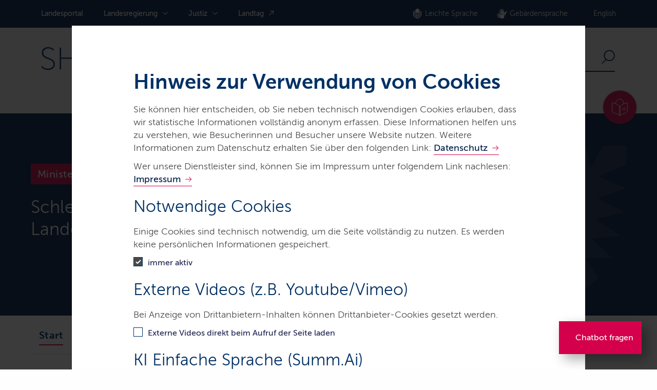

--- FILE ---
content_type: text/html;charset=UTF-8
request_url: https://www.schleswig-holstein.de/DE/landesregierung/ministerien-behoerden/LBSH/lbsh_node.html
body_size: 210840
content:

<!doctype html>
<html lang="de">
<head>
    <base href="https://www.schleswig-holstein.de"/>
    <meta charset="UTF-8"/>
    <title>schleswig-holstein.de  -  Schleswig-Holsteinische Landesbibliothek</title>
    <meta name="title" content="Schleswig-Holsteinische Landesbibliothek"/>
    <meta name="viewport" content="width=device-width, initial-scale=1.0, maximum-scale=5.0, user-scalable=1"/>
    <meta name="generator" content="Tremonia" class="foundation-mq"/>
    <meta name="google-site-verification" content="JJ844-NqKlVI4RQyIWscuJSqiR_ghDt84M5tgtcFxeM">
    <meta name="siteID" content="6354bf26-5498-4b7f-b68b-c56ec09adfae">
    <meta name="description" content="Schleswig-Holsteinische Landesbibliothek"/>
<meta property="og:title" content="Schleswig-Holsteinische Landesbibliothek"/>
  <meta property="og:type" content="website"/>
  <meta property="og:image" content="https://www.schleswig-holstein.de/SiteGlobals/Frontend/Images/customer-logo.webp?__blob=normal&amp;v=1">
  <meta property="og:image:type" content="image/webp"/>
  <meta property="og:image:width" content="1199"/>
  <meta property="og:image:height" content="501"/>
  <meta property="og:image:alt" content="Logo des Landes Schleswig-Holstein"/>
<meta property="og:url" content="https://www.schleswig-holstein.de/DE/landesregierung/ministerien-behoerden/LBSH/lbsh_node">
  <meta name="og:description" content="Schleswig-Holsteinische Landesbibliothek"/>
  <meta property="og:locale" content="">
  <meta property="og:site_name" content="schleswig-holstein.de">


    <!--
         Realisiert mit Tremonia DXP.
         Die Content Management Lösung der Materna Information & Communications SE.
         https://www.materna.de/tremonia
       -->

    <link rel="canonical"
          href="https://www.schleswig-holstein.de/DE/landesregierung/ministerien-behoerden/LBSH/lbsh_node"/>
        <link rel="license" href="https://www.schleswig-holstein.de/DE/landesportal/servicemeta/impressum" type="text/html" title="Impressum"/>
        <link rel="start" href="https://www.schleswig-holstein.de/DE/landesportal" type="text/html" title="Homepage"/>
        <link rel="contents" href="https://www.schleswig-holstein.de/DE/landesportal/servicemeta/sitemap" type="text/html" title="Übersicht"/>
        <link rel="search" href="https://www.schleswig-holstein.de/DE/landesportal/servicemeta/suche/suche_func_node" type="text/html" title="Suche"/>
                
<link rel="shortcut icon" href="https://www.schleswig-holstein.de/SiteGlobals/Frontend/Images/favicon.ico?__blob=normal&v=1" type="image/ico"/>
<link rel="icon" href="https://www.schleswig-holstein.de/SiteGlobals/Frontend/Images/favicon-16x16.png?__blob=normal&v=1" type="image/png" sizes="16x16"/>
<link rel="icon" href="https://www.schleswig-holstein.de/SiteGlobals/Frontend/Images/favicon-32x32.png?__blob=normal&v=1" type="image/png" sizes="32x32"/>
<link rel="icon" href="https://www.schleswig-holstein.de/SiteGlobals/Frontend/Images/favicon-96x96.png?__blob=normal&v=1" type="image/png" sizes="96x96"/>
<link rel="icon" href="https://www.schleswig-holstein.de/SiteGlobals/Frontend/Images/favicon-180x180.png?__blob=normal&v=1" type="image/png" sizes="180x180"/>
<link rel="apple-touch-icon" href="https://www.schleswig-holstein.de/SiteGlobals/Frontend/Images/favicon-apple-57x57.png?__blob=normal&v=1" type="image/png" sizes="57x57"/>
<link rel="apple-touch-icon" href="https://www.schleswig-holstein.de/SiteGlobals/Frontend/Images/favicon-apple-60x60.png?__blob=normal&v=1" type="image/png" sizes="60x60"/>
<link rel="apple-touch-icon" href="https://www.schleswig-holstein.de/SiteGlobals/Frontend/Images/favicon-apple-72x72.png?__blob=normal&v=1" type="image/png" sizes="72x72"/>
<link rel="apple-touch-icon" href="https://www.schleswig-holstein.de/SiteGlobals/Frontend/Images/favicon-apple-76x76.png?__blob=normal&v=1" type="image/png" sizes="76x76"/>
<link rel="apple-touch-icon" href="https://www.schleswig-holstein.de/SiteGlobals/Frontend/Images/favicon-apple-144x144.png?__blob=normal&v=1" type="image/png" sizes="114x144"/>
<link rel="apple-touch-icon" href="https://www.schleswig-holstein.de/SiteGlobals/Frontend/Images/favicon-apple-120x120.png?__blob=normal&v=1" type="image/png" sizes="120x120"/>
<link rel="apple-touch-icon" href="https://www.schleswig-holstein.de/SiteGlobals/Frontend/Images/favicon-144x144.png?__blob=normal&v=1" type="image/png" sizes="144x144"/>
<link rel="apple-touch-icon" href="https://www.schleswig-holstein.de/SiteGlobals/Frontend/Images/favicon-apple-152x152.png?__blob=normal&v=1" type="image/png" sizes="152x152"/>
<link rel="apple-touch-icon" href="https://www.schleswig-holstein.de/SiteGlobals/Frontend/Images/favicon-apple-180x180.png?__blob=normal&v=1" type="image/png" sizes="180x180"/>
<meta name="msapplication-TileImage" content="https://www.schleswig-holstein.de/SiteGlobals/Frontend/Images/favicon-144x144.png?__blob=normal&v=1"/>
<meta name="msapplication-square70x70logo" content="https://www.schleswig-holstein.de/SiteGlobals/Frontend/Images/favicon-ms-70x70.png?__blob=normal&v=1"/>
<meta name="msapplication-square150x150logo" content="https://www.schleswig-holstein.de/SiteGlobals/Frontend/Images/favicon-ms-150x150.png?__blob=normal&v=1"/>
<meta name="msapplication-square310x310logo" content="https://www.schleswig-holstein.de/SiteGlobals/Frontend/Images/favicon-ms-310x310.png?__blob=normal&v=1"/>
<link rel="mask-icon" href="https://www.schleswig-holstein.de/SiteGlobals/Frontend/Images/favicon-safari-svg.svg?__blob=normal&v=1" type="image/svg+xml"/>
<meta name="apple-mobile-web-app-title" content="LPSH22">
<meta name="msapplication-TileColor" content="#ffffff"/>
<meta name="msapplication-config" content="none"/>
<meta name="application-name" content="LPSH22">
<meta name="theme-color" content="#ffffff">
<link rel="manifest" href="https://www.schleswig-holstein.de/manifest.webmanifest?view=render">    
    
<link rel="stylesheet"  href="https://www.schleswig-holstein.de/SiteGlobals/Frontend/Styles/_libs.css?v=5" type="text/css"/>
<link rel="stylesheet"  href="https://www.schleswig-holstein.de/SiteGlobals/Frontend/Styles/small.css?v=27" type="text/css"/>
<link rel="stylesheet"  href="https://www.schleswig-holstein.de/SiteGlobals/Frontend/Styles/medium.css?v=23" type="text/css"/>
<link rel="stylesheet"  href="https://www.schleswig-holstein.de/SiteGlobals/Frontend/Styles/large.css?v=19" type="text/css"/>
<link rel="stylesheet"  href="https://www.schleswig-holstein.de/SiteGlobals/Frontend/Styles/xlarge.css?v=6" type="text/css"/>
<link rel="stylesheet"  href="https://www.schleswig-holstein.de/SiteGlobals/Frontend/Styles/xxlarge.css?v=4" type="text/css"/>
<link rel="stylesheet"  href="https://www.schleswig-holstein.de/SiteGlobals/Frontend/Styles/custom.css?v=10" type="text/css"/>
<link rel="stylesheet"  href="https://www.schleswig-holstein.de/SiteGlobals/Frontend/Styles/custom_dataport.css?v=15" type="text/css" media ="screen"  />
<link rel="stylesheet" href="https://www.schleswig-holstein.de/SiteGlobals/Frontend/Styles/addon_print.css?v=6" type="text/css" media="print" />


        <link rel="stylesheet" href="https://thekla.schleswig-holstein.de/chat/assets/css/chat.css" type="text/css" media="screen" />
 </head>
        
<body id="Start"
      class="gsb js-off lang-de fixed"
data-show-summai=""data-tracking-site-id="1"        data-nn="6354bf26-5498-4b7f-b68b-c56ec09adfae-56c3fc86-f9dd-46ed-94d6-f1b84d0c890d">
              
    <div class="wrapperInner">
  <div id="wrapperDivisions" class="wrapperDivisions">
    <header class="header" aria-labelledby="headerhead">
      <h1 id="headerhead" class="aural" aria-hidden="true">Navigation und Service</h1>
      <nav class="navskip" role="navigation" aria-labelledby="navskiphead">
        <h2 id="navskiphead" class="navSkip" aria-hidden="true"><em>Springe direkt zu:</em></h2>
        <ul class="navSkip">
          <li><a href="https://www.schleswig-holstein.de/DE/landesregierung/ministerien-behoerden/LBSH/lbsh_node#content">Inhalt</a></li>
          <li class="show-for-large"><a href="https://www.schleswig-holstein.de/DE/landesregierung/ministerien-behoerden/LBSH/lbsh_node#nav">Hauptmenü</a></li>
          <li class="show-for-large"><a href="https://www.schleswig-holstein.de/DE/landesregierung/ministerien-behoerden/LBSH/lbsh_node#search">Suche</a></li>
        </ul>
      </nav>
      <div class="c-summ-ai js-summ-ai js-banner-opener">
  <button>
    <span>
      <img src="https://www.schleswig-holstein.de/SiteGlobals/Modules/SummAI/SummAI-Button-Icon.svg?__blob=normal&v=1" alt="SummAI Icon"/>
    </span>
    <span class="tooltip">Sie müssen diese Funktion zunächst im Cookiebanner erlauben.</span>
  </button>
</div>

      <div class="row">
        <div class="small-12 column">
          <div class="c-header__top row">
            <div class="small-12 large-7 column">
              <nav id="nav" role="navigation" class="c-nav-primary js-nav-primary" aria-labelledby="mainNavH">
                <h2 id="mainNavH" class="aural" aria-hidden="true">Hauptnavigation</h2>
                <ul class="c-nav-primary__list">

  <li class="c-nav-primary__item">
          <a href="https://www.schleswig-holstein.de/DE/landesportal"
             title="Landesportal Schleswig-Holstein" class="c-nav-primary__link">
      Landes­portal</a>
  </li>

      <li class="c-nav-primary__item">

            <a href="https://www.schleswig-holstein.de/DE/landesregierung"
             class="c-nav-primary__link js-nav-primary__link">
      Landes­regierung</a>
  <div class="c-nav-flyout-primary js-nav-flyout-primary">

              <ul aria-label="Navigationspunkte Ebene 2" class="c-nav-flyout-primary__list">
                <li class="c-nav-flyout-primary__item">
                  <a href="https://www.schleswig-holstein.de/DE/landesregierung"
             class="c-nav-flyout-primary__link c-nav-flyout-primary__link--overview">
      Übersicht</a>
  </li>
                <li class="c-nav-flyout-primary__item js-nav-flyout-toggle">

  <a href="https://www.schleswig-holstein.de/DE/landesregierung/ministerien-behoerden"
             class="c-nav-flyout-primary__link js-simple-toggle-opener">
      Ministerien &amp; Behörden</a>
  <div class="c-nav-flyout-primary--level2 js-simple-toggle-item">
      <a href="https://www.schleswig-holstein.de/DE/landesregierung/ministerien-behoerden"
             class="c-nav-flyout-primary__overview-link">
      Übersicht</a>
  <ul aria-label="Navigationspunkte Ebene 3"
            class="c-nav-flyout-primary__list c-nav-flyout-primary__list--no-border row">
          <li class="c-nav-flyout-primary__item column small-4">

      <span class="c-nav-flyout-primary__headline">Ministerien</span>

      <ul class="c-nav-flyout-primary__list">
        <li class="c-nav-flyout-primary__item">

            <a href="https://www.schleswig-holstein.de/DE/landesregierung/ministerien-behoerden/I"
             title="Der Ministerpr&#228;sident - Staatskanzlei und Bundesangelegenheiten" class="c-nav-flyout-primary__link">
      Der Ministerpräsident - Staatskanzlei</a>
  </li>
        <li class="c-nav-flyout-primary__item">

            <a href="https://www.schleswig-holstein.de/DE/landesregierung/ministerien-behoerden/II/ii_node"
             title="Ministerium f&#252;r Justiz und Gesundheit" class="c-nav-flyout-primary__link">
      Ministerium für Justiz und Gesundheit</a>
  </li>
        <li class="c-nav-flyout-primary__item">

            <a href="https://www.schleswig-holstein.de/DE/landesregierung/ministerien-behoerden/III/iii_node"
             title="Ministerium f&#252;r Allgemeine und Berufliche Bildung, Wissenschaft, Forschung und Kultur" class="c-nav-flyout-primary__link">
      Ministerium für Allgemeine und Berufliche Bildung, Wissenschaft, Forschung und Kultur</a>
  </li>
        <li class="c-nav-flyout-primary__item">

            <a href="https://www.schleswig-holstein.de/DE/landesregierung/ministerien-behoerden/IV/iv_node"
             title="Ministerium f&#252;r Inneres, Kommunales, Wohnen und Sport" class="c-nav-flyout-primary__link">
      Ministerium für Inneres, Kommunales, Wohnen und Sport</a>
  </li>
        <li class="c-nav-flyout-primary__item">

            <a href="https://www.schleswig-holstein.de/DE/landesregierung/ministerien-behoerden/V"
             title="Ministerium f&#252;r Energiewende, Klimaschutz, Umwelt und Natur" class="c-nav-flyout-primary__link">
      Ministerium für Energiewende, Klimaschutz, Umwelt und Natur</a>
  </li>
        <li class="c-nav-flyout-primary__item">

            <a href="https://www.schleswig-holstein.de/DE/landesregierung/ministerien-behoerden/VI/vi_node"
             title="Finanzministerium" class="c-nav-flyout-primary__link">
      Finanzministerium</a>
  </li>
        <li class="c-nav-flyout-primary__item">

            <a href="https://www.schleswig-holstein.de/DE/landesregierung/ministerien-behoerden/VII/vii_node"
             title="Ministerium f&#252;r Wirtschaft, Verkehr, Arbeit, Technologie und Tourismus" class="c-nav-flyout-primary__link">
      Ministerium für Wirtschaft, Verkehr, Arbeit, Technologie und Tourismus</a>
  </li>
        <li class="c-nav-flyout-primary__item">

            <a href="https://www.schleswig-holstein.de/DE/landesregierung/ministerien-behoerden/VIII/viii_node"
             title="Ministerium f&#252;r Soziales, Jugend, Familie, Senioren, Integration und Gleichstellung" class="c-nav-flyout-primary__link">
      Ministerium für Soziales, Jugend, Familie, Senioren, Integration und Gleichstellung</a>
  </li>
        <li class="c-nav-flyout-primary__item">

            <a href="https://www.schleswig-holstein.de/DE/landesregierung/ministerien-behoerden/IX"
             class="c-nav-flyout-primary__link">
      Ministerium für Landwirtschaft, ländliche Räume, Europa und Verbraucherschutz</a>
  </li>
        </ul>
    </li>
  <li class="c-nav-flyout-primary__item column small-4 c-nav-flyout-primary__item--colored">

      <span class="c-nav-flyout-primary__headline">Landesbehörden</span>

      <ul class="c-nav-flyout-primary__list">
        <li class="c-nav-flyout-primary__item">

            <a href="https://www.schleswig-holstein.de/DE/landesregierung/ministerien-behoerden/ALSH/alsh_node"
             title="Arch&#228;ologisches Landesamt Schleswig-Holstein" class="c-nav-flyout-primary__link">
      Archäologisches Landesamt Schleswig-Holstein</a>
  </li>
        <li class="c-nav-flyout-primary__item">

            <a href="https://www.schleswig-holstein.de/DE/landesregierung/ministerien-behoerden/APV/apv_node"
             title="Amt f&#252;r Planfeststellung Verkehr Schleswig-Holstein" class="c-nav-flyout-primary__link">
      Amt für Planfeststellung Verkehr</a>
  </li>
        <li class="c-nav-flyout-primary__item">

            <a href="https://www.schleswig-holstein.de/DE/landesregierung/ministerien-behoerden/FinanzaemterSH"
             title="Digitales Finanzamt in Schleswig-Holstein" class="c-nav-flyout-primary__link">
      Digitales Finanzamt in Schleswig-Holstein</a>
  </li>
        <li class="c-nav-flyout-primary__item">

            <a href="https://www.schleswig-holstein.de/DE/landesregierung/ministerien-behoerden/IAMT/iamt_node"
             title="Integrationsamt" class="c-nav-flyout-primary__link">
      Integrationsamt</a>
  </li>
        <li class="c-nav-flyout-primary__item">

            <a href="https://www.schleswig-holstein.de/DE/landesregierung/ministerien-behoerden/LASH/lash_node"
             title="Landesarchiv Schleswig-Holstein" class="c-nav-flyout-primary__link">
      Landesarchiv Schleswig-Holstein</a>
  </li>
        <li class="c-nav-flyout-primary__item">

            <a href="https://www.schleswig-holstein.de/DE/landesregierung/ministerien-behoerden/LD/ld_node"
             title="Landesamt f&#252;r Denkmalpflege" class="c-nav-flyout-primary__link">
      Landesamt für Denkmalpflege</a>
  </li>
        <li class="c-nav-flyout-primary__item">

            <a href="https://www.schleswig-holstein.de/DE/landesregierung/ministerien-behoerden/LLNL"
             title="Landesamt f&#252;r Landwirtschaft und nachhaltige Landentwicklung" class="c-nav-flyout-primary__link">
      Landesamt für Landwirtschaft und nachhaltige Landentwicklung</a>
  </li>
        <li class="c-nav-flyout-primary__item">

            <a href="https://www.schleswig-holstein.de/DE/landesregierung/ministerien-behoerden/LASG/lasg_node"
             title="Landesamt f&#252;r Arbeitsschutz, Soziales und Gesundheit" class="c-nav-flyout-primary__link">
      Landesamt für Arbeitsschutz, Soziales und Gesundheit</a>
  </li>
        <li class="c-nav-flyout-primary__item">

            <a href="https://www.schleswig-holstein.de/DE/landesregierung/ministerien-behoerden/LFU"
             title="Landesamt f&#252;r Umwelt" class="c-nav-flyout-primary__link">
      Landesamt für Umwelt</a>
  </li>
        <li class="c-nav-flyout-primary__item">

            <a href="https://www.schleswig-holstein.de/DE/landesregierung/ministerien-behoerden/LVERMGEOSH/lvermgeosh_node"
             title="Landesamt f&#252;r Vermessung und Geoinformationen Schleswig-Holstein" class="c-nav-flyout-primary__link">
      Landesamt für Vermessung und Geoinformation Schleswig-Holstein</a>
  </li>
        <li class="c-nav-flyout-primary__item">

            <a href="https://www.schleswig-holstein.de/DE/landesregierung/ministerien-behoerden/LAZUF/lazuf_node"
             title="Landesamt f&#252;r Zuwanderung und Fl&#252;chtlinge" class="c-nav-flyout-primary__link">
      Landesamt für Zuwanderung und Flüchtlinge</a>
  </li>
        <li class="c-nav-flyout-primary__item">

            <a href="https://www.schleswig-holstein.de/DE/landesregierung/ministerien-behoerden/LKN/lkn_node"
             title="Landesbetrieb f&#252;r K&#252;stenschutz, Nationalpark und Meeresschutz Schleswig-Holstein (LKN.SH)" class="c-nav-flyout-primary__link">
      Landesbetrieb für Küstenschutz, Nationalpark und Meeresschutz Schleswig-Holstein (LKN.SH)</a>
  </li>
        <li class="c-nav-flyout-primary__item">

            <a href="https://www.schleswig-holstein.de/DE/landesregierung/ministerien-behoerden/LBVSH/lbvsh_node"
             title="Landesbetrieb Stra&#223;enbau und Verkehr Schleswig-Holstein" class="c-nav-flyout-primary__link">
      Landesbetrieb Straßenbau und Verkehr Schleswig-Holstein</a>
  </li>
        <li class="c-nav-flyout-primary__item">

            <a href="https://www.schleswig-holstein.de/DE/landesregierung/ministerien-behoerden/LJA/lja_node"
             title="Landesjugendamt" class="c-nav-flyout-primary__link">
      Landesjugendamt</a>
  </li>
        <li class="c-nav-flyout-primary__item">

            <a href="https://www.schleswig-holstein.de/DE/landesregierung/ministerien-behoerden/LLABOR/llabor_node"
             title="Landeslabor Schleswig-Holstein" class="c-nav-flyout-primary__link">
      Landeslabor Schleswig-Holstein</a>
  </li>
        <li class="c-nav-flyout-primary__item">

            <a href="https://www.schleswig-holstein.de/DE/landesregierung/ministerien-behoerden/POLIZEI/polizei_node"
             title="Landespolizei Schleswig-Holstein" class="c-nav-flyout-primary__link">
      Landespolizei Schleswig-Holstein</a>
  </li>
        <li class="c-nav-flyout-primary__item">

            <a href="https://www.schleswig-holstein.de/DE/landesregierung/ministerien-behoerden/SHIBB/shibb_node"
             title="Schleswig-Holsteinisches Institut f&#252;r Berufliche Bildung" class="c-nav-flyout-primary__link">
      Schleswig-Holsteinisches Institut für Berufliche Bildung </a>
  </li>
        <li class="c-nav-flyout-primary__item">

            <a href="https://www.schleswig-holstein.de/DE/landesregierung/ministerien-behoerden/LBSH/lbsh_node"
             aria-current="true" title="Schleswig-Holsteinische Landesbibliothek" class="c-nav-flyout-primary__link">
      Schleswig-Holsteinische Landesbibliothek</a>
  </li>
        </ul>
    </li>
  <li class="c-nav-flyout-primary__item column small-4">

      <span class="c-nav-flyout-primary__headline">Weitere Landeseinrichtungen</span>

      <ul class="c-nav-flyout-primary__list">
        <li class="c-nav-flyout-primary__item">

            <a href="https://www.schleswig-holstein.de/DE/landesregierung/ministerien-behoerden/BIZ/biz_node"
             title="Bildungszentrum Steuerverwaltung" class="c-nav-flyout-primary__link">
      Bildungszentrum Steuerverwaltung</a>
  </li>
        <li class="c-nav-flyout-primary__item">

            <a href="https://www.schleswig-holstein.de/DE/landesregierung/ministerien-behoerden/BNUR/bnur_node"
             title="Bildungszentrum f&#252;r Natur, Umwelt und l&#228;ndliche R&#228;ume des Landes Schleswig-Holstein" class="c-nav-flyout-primary__link">
      Bildungszentrum für Natur, Umwelt und ländliche Räume des Landes Schleswig-Holstein</a>
  </li>
        <li class="c-nav-flyout-primary__item">

            <a href="https://www.schleswig-holstein.de/DE/landesregierung/ministerien-behoerden/DLZP/dlzp_node"
             title="Dienstleistungszentrum Personal Schleswig-Holstein" class="c-nav-flyout-primary__link">
      Dienstleistungszentrum Personal Schleswig-Holstein (DLZP)</a>
  </li>
        <li class="c-nav-flyout-primary__item">

            <a href="https://www.schleswig-holstein.de/DE/landesregierung/ministerien-behoerden/IQSH/iqsh_node"
             title="Institut f&#252;r Qualit&#228;tsentwicklung an Schulen Schleswig-Holstein" class="c-nav-flyout-primary__link">
      Institut für Qualitätsentwicklung an Schulen Schleswig-Holstein</a>
  </li>
        <li class="c-nav-flyout-primary__item">

            <a href="https://www.schleswig-holstein.de/DE/landesregierung/ministerien-behoerden/LFZAV/lfzav_node"
             title="Landesf&#246;rderzentrum Autistisches Verhalten" class="c-nav-flyout-primary__link">
      Landesförderzentrum Autistisches Verhalten</a>
  </li>
        <li class="c-nav-flyout-primary__item">

            <a href="https://www.schleswig-holstein.de/DE/landesregierung/ministerien-behoerden/LFZHuK/lfzh_node"
             title="Landesf&#246;rderzentrum H&#246;ren und Kommunikation" class="c-nav-flyout-primary__link">
      Landesförderzentrum Hören und Kommunikation</a>
  </li>
        <li class="c-nav-flyout-primary__item">

            <a href="https://www.schleswig-holstein.de/DE/landesregierung/ministerien-behoerden/LVB/lvb_node"
             title="Landesvertretung in Berlin" class="c-nav-flyout-primary__link">
      Landesvertretung in Berlin</a>
  </li>
        <li class="c-nav-flyout-primary__item">

            <a href="https://www.schleswig-holstein.de/DE/landesregierung/ministerien-behoerden/PBISH/pbish_node"
             title="Pr&#252;fstelle f&#252;r barrierefreie Informationstechnik" class="c-nav-flyout-primary__link">
      Prüfstelle für barrierefreie Informationstechnik</a>
  </li>
        <li class="c-nav-flyout-primary__item">

            <a href="https://www.schleswig-holstein.de/DE/landesregierung/ministerien-behoerden/V/STA/sta_node"
             title="Staatsanwaltschaften in Schleswig-Holstein" class="c-nav-flyout-primary__link">
      Staatsanwaltschaften in Schleswig-Holstein</a>
  </li>
        </ul>
    </li>
  <li class="c-nav-flyout-primary__item column small-12">
      <a href="https://www.schleswig-holstein.de/DE/justiz"
             class="c-nav-flyout-primary__more-link">
      zu den Gerichten und Justizbehörden</a>
  </li>
  </ul>

      </div>

  </li>

<li class="c-nav-flyout-primary__item js-nav-flyout-toggle">

  <a href="https://www.schleswig-holstein.de/DE/landesregierung/themen"
             class="c-nav-flyout-primary__link js-simple-toggle-opener">
      <span>Themen</span></a>
  <div class="c-nav-flyout-primary--level2 js-simple-toggle-item">
      <a href="https://www.schleswig-holstein.de/DE/landesregierung/themen"
             class="c-nav-flyout-primary__overview-link">
      Übersicht</a>
  <ul aria-label="Navigationspunkte_MitEbene"
            class="c-nav-flyout-primary__list row">
          <li class="c-nav-flyout-primary__item column small-4">

              <a href="https://www.schleswig-holstein.de/DE/landesregierung/themen/arbeit"
             class="c-nav-flyout-primary__link">
      Arbeit</a>
  </li>
          <li class="c-nav-flyout-primary__item column small-4">

              <a href="https://www.schleswig-holstein.de/DE/landesregierung/themen/bildung-hochschulen"
             class="c-nav-flyout-primary__link">
      Bildung &amp; Hochschulen</a>
  </li>
          <li class="c-nav-flyout-primary__item column small-4">

              <a href="https://www.schleswig-holstein.de/DE/landesregierung/themen/demokratie-gesellschaft"
             class="c-nav-flyout-primary__link">
      Demokratie &amp; Gesellschaft</a>
  </li>
          <li class="c-nav-flyout-primary__item column small-4">

              <a href="https://www.schleswig-holstein.de/DE/landesregierung/themen/digitalisierung"
             class="c-nav-flyout-primary__link">
      Digitalisierung</a>
  </li>
          <li class="c-nav-flyout-primary__item column small-4">

              <a href="https://www.schleswig-holstein.de/DE/landesregierung/themen/energie"
             class="c-nav-flyout-primary__link">
      Energie</a>
  </li>
          <li class="c-nav-flyout-primary__item column small-4">

              <a href="https://www.schleswig-holstein.de/DE/landesregierung/themen/europa"
             class="c-nav-flyout-primary__link">
      Europa</a>
  </li>
          <li class="c-nav-flyout-primary__item column small-4">

              <a href="https://www.schleswig-holstein.de/DE/landesregierung/themen/finanzen"
             class="c-nav-flyout-primary__link">
      Finanzen</a>
  </li>
          <li class="c-nav-flyout-primary__item column small-4">

              <a href="https://www.schleswig-holstein.de/DE/landesregierung/themen/gesundheit-verbraucherschutz"
             class="c-nav-flyout-primary__link">
      Gesundheit &amp; Verbraucherschutz</a>
  </li>
          <li class="c-nav-flyout-primary__item column small-4">

              <a href="https://www.schleswig-holstein.de/DE/landesregierung/themen/inneres-sicherheit-verwaltung"
             class="c-nav-flyout-primary__link">
      Inneres, Sicherheit &amp; Verwaltung</a>
  </li>
          <li class="c-nav-flyout-primary__item column small-4">

              <a href="https://www.schleswig-holstein.de/DE/landesregierung/themen/justiz"
             class="c-nav-flyout-primary__link">
      Justiz</a>
  </li>
          <li class="c-nav-flyout-primary__item column small-4">

              <a href="https://www.schleswig-holstein.de/DE/landesregierung/themen/kueste-wasser-meer"
             class="c-nav-flyout-primary__link">
      Küste, Wasser &amp; Meer</a>
  </li>
          <li class="c-nav-flyout-primary__item column small-4">

              <a href="https://www.schleswig-holstein.de/DE/landesregierung/themen/kultur"
             class="c-nav-flyout-primary__link">
      Kultur</a>
  </li>
          <li class="c-nav-flyout-primary__item column small-4">

              <a href="https://www.schleswig-holstein.de/DE/landesregierung/themen/landwirtschaft"
             class="c-nav-flyout-primary__link">
      Landwirtschaft</a>
  </li>
          <li class="c-nav-flyout-primary__item column small-4">

              <a href="https://www.schleswig-holstein.de/DE/landesregierung/themen/planen-bauen-wohnen"
             class="c-nav-flyout-primary__link">
      Planen, Bauen &amp; Wohnen</a>
  </li>
          <li class="c-nav-flyout-primary__item column small-4">

              <a href="https://www.schleswig-holstein.de/DE/landesregierung/themen/soziales"
             class="c-nav-flyout-primary__link">
      Soziales</a>
  </li>
          <li class="c-nav-flyout-primary__item column small-4">

              <a href="https://www.schleswig-holstein.de/DE/landesregierung/themen/umwelt-naturschutz"
             class="c-nav-flyout-primary__link">
      Umwelt &amp; Naturschutz</a>
  </li>
          <li class="c-nav-flyout-primary__item column small-4">

              <a href="https://www.schleswig-holstein.de/DE/landesregierung/themen/verkehr-infrastruktur"
             class="c-nav-flyout-primary__link">
      Verkehr &amp; Infrastruktur</a>
  </li>
          <li class="c-nav-flyout-primary__item column small-4">

              <a href="https://www.schleswig-holstein.de/DE/landesregierung/themen/wirtschaft"
             class="c-nav-flyout-primary__link">
      Wirtschaft</a>
  </li>
          </ul>

      </div>

  </li>

</ul>
            </div>

          </li>

      <li class="c-nav-primary__item">

            <a href="https://www.schleswig-holstein.de/DE/justiz"
             class="c-nav-primary__link js-nav-primary__link">
      Justiz</a>
  <div class="c-nav-flyout-primary js-nav-flyout-primary">

              <ul aria-label="Navigationspunkte Ebene 2" class="c-nav-flyout-primary__list">
                <li class="c-nav-flyout-primary__item">
                  <a href="https://www.schleswig-holstein.de/DE/justiz"
             class="c-nav-flyout-primary__link c-nav-flyout-primary__link--overview">
      Übersicht</a>
  </li>
                <li class="c-nav-flyout-primary__item js-nav-flyout-toggle">

  <a href="https://www.schleswig-holstein.de/DE/justiz/gerichte-und-justizbehoerden"
             class="c-nav-flyout-primary__link js-simple-toggle-opener">
      Gerichte &amp; Justizbehörden</a>
  <div class="c-nav-flyout-primary--level2 js-simple-toggle-item">
      <a href="https://www.schleswig-holstein.de/DE/justiz/gerichte-und-justizbehoerden"
             class="c-nav-flyout-primary__overview-link">
      Übersicht</a>
  <ul aria-label="Navigationspunkte Ebene 3"
            class="c-nav-flyout-primary__list c-nav-flyout-primary__list--no-border row">
          <li class="c-nav-flyout-primary__item column small-4">

      <span class="c-nav-flyout-primary__headline">Amtsgerichte</span>

      <ul class="c-nav-flyout-primary__list">
        <li class="c-nav-flyout-primary__item">

            <a href="https://www.schleswig-holstein.de/DE/justiz/gerichte-und-justizbehoerden/AmtsgerichteSH/AGAhrensburg"
             class="c-nav-flyout-primary__link">
      Amtsgericht Ahrensburg</a>
  </li>
        <li class="c-nav-flyout-primary__item">

            <a href="https://www.schleswig-holstein.de/DE/justiz/gerichte-und-justizbehoerden/AmtsgerichteSH/AGSegeberg"
             class="c-nav-flyout-primary__link">
      Amtsgericht Bad Segeberg</a>
  </li>
        <li class="c-nav-flyout-primary__item">

            <a href="https://www.schleswig-holstein.de/DE/justiz/gerichte-und-justizbehoerden/AmtsgerichteSH/AGEckernfoerde"
             class="c-nav-flyout-primary__link">
      Amtsgericht Eckernförde</a>
  </li>
        <li class="c-nav-flyout-primary__item">

            <a href="https://www.schleswig-holstein.de/DE/justiz/gerichte-und-justizbehoerden/AmtsgerichteSH/AGElmshorn"
             class="c-nav-flyout-primary__link">
      Amtsgericht Elmshorn</a>
  </li>
        <li class="c-nav-flyout-primary__item">

            <a href="https://www.schleswig-holstein.de/DE/justiz/gerichte-und-justizbehoerden/AmtsgerichteSH/AGEutin"
             class="c-nav-flyout-primary__link">
      Amtsgericht Eutin</a>
  </li>
        <li class="c-nav-flyout-primary__item">

            <a href="https://www.schleswig-holstein.de/DE/justiz/gerichte-und-justizbehoerden/AmtsgerichteSH/AGFlensburg"
             class="c-nav-flyout-primary__link">
      Amtsgericht Flensburg</a>
  </li>
        <li class="c-nav-flyout-primary__item">

            <a href="https://www.schleswig-holstein.de/DE/justiz/gerichte-und-justizbehoerden/AmtsgerichteSH/AGHusum"
             class="c-nav-flyout-primary__link">
      Amtsgericht Husum</a>
  </li>
        <li class="c-nav-flyout-primary__item">

            <a href="https://www.schleswig-holstein.de/DE/justiz/gerichte-und-justizbehoerden/AmtsgerichteSH/AGItzehoe"
             class="c-nav-flyout-primary__link">
      Amtsgericht Itzehoe</a>
  </li>
        <li class="c-nav-flyout-primary__item">

            <a href="https://www.schleswig-holstein.de/DE/justiz/gerichte-und-justizbehoerden/AmtsgerichteSH/AGKiel"
             class="c-nav-flyout-primary__link">
      Amtsgericht Kiel</a>
  </li>
        <li class="c-nav-flyout-primary__item">

            <a href="https://www.schleswig-holstein.de/DE/justiz/gerichte-und-justizbehoerden/AmtsgerichteSH/AGLuebeck"
             class="c-nav-flyout-primary__link">
      Amtsgericht Lübeck</a>
  </li>
        <li class="c-nav-flyout-primary__item">

            <a href="https://www.schleswig-holstein.de/DE/justiz/gerichte-und-justizbehoerden/AmtsgerichteSH/AGMeldorf"
             class="c-nav-flyout-primary__link">
      Amtsgericht Meldorf</a>
  </li>
        <li class="c-nav-flyout-primary__item">

            <a href="https://www.schleswig-holstein.de/DE/justiz/gerichte-und-justizbehoerden/AmtsgerichteSH/AGNeumuenster"
             class="c-nav-flyout-primary__link">
      Amtsgericht Neumünster</a>
  </li>
        <li class="c-nav-flyout-primary__item">

            <a href="https://www.schleswig-holstein.de/DE/justiz/gerichte-und-justizbehoerden/AmtsgerichteSH/AGNiebuell"
             class="c-nav-flyout-primary__link">
      Amtsgericht Niebuell</a>
  </li>
        <li class="c-nav-flyout-primary__item">

            <a href="https://www.schleswig-holstein.de/DE/justiz/gerichte-und-justizbehoerden/AmtsgerichteSH/AGNorderstedt"
             class="c-nav-flyout-primary__link">
      Amtsgericht Norderstedt</a>
  </li>
        <li class="c-nav-flyout-primary__item">

            <a href="https://www.schleswig-holstein.de/DE/justiz/gerichte-und-justizbehoerden/AmtsgerichteSH/AGOldenburg"
             class="c-nav-flyout-primary__link">
      Amtsgericht Oldenburg</a>
  </li>
        <li class="c-nav-flyout-primary__item">

            <a href="https://www.schleswig-holstein.de/DE/justiz/gerichte-und-justizbehoerden/AmtsgerichteSH/AGPinneberg"
             class="c-nav-flyout-primary__link">
      Amtsgericht Pinneberg</a>
  </li>
        <li class="c-nav-flyout-primary__item">

            <a href="https://www.schleswig-holstein.de/DE/justiz/gerichte-und-justizbehoerden/AmtsgerichteSH/AGPloen"
             class="c-nav-flyout-primary__link">
      Amtsgericht Plön</a>
  </li>
        <li class="c-nav-flyout-primary__item">

            <a href="https://www.schleswig-holstein.de/DE/justiz/gerichte-und-justizbehoerden/AmtsgerichteSH/AGRatzeburg"
             class="c-nav-flyout-primary__link">
      Amtsgericht Ratzeburg</a>
  </li>
        <li class="c-nav-flyout-primary__item">

            <a href="https://www.schleswig-holstein.de/DE/justiz/gerichte-und-justizbehoerden/AmtsgerichteSH/AGReinbek"
             class="c-nav-flyout-primary__link">
      Amtsgericht Reinbek</a>
  </li>
        <li class="c-nav-flyout-primary__item">

            <a href="https://www.schleswig-holstein.de/DE/justiz/gerichte-und-justizbehoerden/AmtsgerichteSH/AGRendsburg"
             class="c-nav-flyout-primary__link">
      Amtsgericht Rendsburg</a>
  </li>
        <li class="c-nav-flyout-primary__item">

            <a href="https://www.schleswig-holstein.de/DE/justiz/gerichte-und-justizbehoerden/AmtsgerichteSH/AGSchleswig"
             class="c-nav-flyout-primary__link">
      Amtsgericht Schleswig</a>
  </li>
        <li class="c-nav-flyout-primary__item">

            <a href="https://www.schleswig-holstein.de/DE/justiz/gerichte-und-justizbehoerden/AmtsgerichteSH/AGSchwarzenbek"
             class="c-nav-flyout-primary__link">
      Amtsgericht Schwarzenbek</a>
  </li>
        </ul>
    </li>
  <li class="c-nav-flyout-primary__item column small-4 c-nav-flyout-primary__item--colored">

      <span class="c-nav-flyout-primary__headline">Weitere Gerichte</span>

      <ul class="c-nav-flyout-primary__list">
        <li class="c-nav-flyout-primary__item">

            <a href="https://www.schleswig-holstein.de/DE/justiz/gerichte-und-justizbehoerden/LVG/lvg_node"
             title="Landesverfassungsgericht" class="c-nav-flyout-primary__link">
      Landesverfassungsgericht</a>
  </li>
        <li class="c-nav-flyout-primary__item">

            <a href="https://www.schleswig-holstein.de/DE/justiz/gerichte-und-justizbehoerden/OVG/ovg_node"
             title="Schleswig-Holsteinisches Oberverwaltungsgericht/ Verwaltungsgericht" class="c-nav-flyout-primary__link">
      Schleswig-Holsteinisches Oberverwaltungsgericht/ Verwaltungsgericht</a>
  </li>
        <li class="c-nav-flyout-primary__item">

            <a href="https://www.schleswig-holstein.de/DE/justiz/gerichte-und-justizbehoerden/OLG/olg_node"
             title="Schleswig-Holsteinisches Oberlandesgericht" class="c-nav-flyout-primary__link">
      Schleswig-Holsteinisches Oberlandesgericht</a>
  </li>
        <li class="c-nav-flyout-primary__item">

            <a href="https://www.schleswig-holstein.de/DE/justiz/gerichte-und-justizbehoerden/LandgerichteSH/LGFlensburg"
             class="c-nav-flyout-primary__link">
      Landgericht Flensburg</a>
  </li>
        <li class="c-nav-flyout-primary__item">

            <a href="https://www.schleswig-holstein.de/DE/justiz/gerichte-und-justizbehoerden/LandgerichteSH/LGItzehoe"
             class="c-nav-flyout-primary__link">
      Landgericht Itzehoe</a>
  </li>
        <li class="c-nav-flyout-primary__item">

            <a href="https://www.schleswig-holstein.de/DE/justiz/gerichte-und-justizbehoerden/LandgerichteSH/LGKiel"
             class="c-nav-flyout-primary__link">
      Landgericht Kiel</a>
  </li>
        <li class="c-nav-flyout-primary__item">

            <a href="https://www.schleswig-holstein.de/DE/justiz/gerichte-und-justizbehoerden/LandgerichteSH/LGLuebeck"
             class="c-nav-flyout-primary__link">
      Landgericht Lübeck</a>
  </li>
        <li class="c-nav-flyout-primary__item">

            <a href="https://www.schleswig-holstein.de/DE/justiz/gerichte-und-justizbehoerden/LAG/lag_node"
             title="Landesarbeitsgericht Schleswig-Holstein" class="c-nav-flyout-primary__link">
      Landesarbeitsgericht Schleswig-Holstein</a>
  </li>
        <li class="c-nav-flyout-primary__item">

            <a href="https://www.schleswig-holstein.de/DE/justiz/gerichte-und-justizbehoerden/LSG/lsg_node"
             title="Schleswig-Holsteinisches Landessozialgericht und Sozialgerichte" class="c-nav-flyout-primary__link">
      Schleswig-Holsteinisches Landessozialgericht und Sozialgerichte</a>
  </li>
        <li class="c-nav-flyout-primary__item">

            <a href="https://www.schleswig-holstein.de/DE/justiz/gerichte-und-justizbehoerden/FG/fg_node"
             title="Schleswig-Holsteinisches Finanzgericht" class="c-nav-flyout-primary__link">
      Schleswig-Holsteinisches Finanzgericht</a>
  </li>
        </ul>
    </li>
  <li class="c-nav-flyout-primary__item column small-4">

      <span class="c-nav-flyout-primary__headline">Justizbehörden</span>

      <ul class="c-nav-flyout-primary__list">
        <li class="c-nav-flyout-primary__item">

            <a href="https://www.schleswig-holstein.de/DE/justiz/gerichte-und-justizbehoerden/AHE-GLUECKSTADT"
             class="c-nav-flyout-primary__link">
      Abschiebungshafteinrichtung Glückstadt</a>
  </li>
        <li class="c-nav-flyout-primary__item">

            <a href="https://www.schleswig-holstein.de/DE/justiz/gerichte-und-justizbehoerden/JAA/jaa_node"
             title="Jugendarrestanstalt Moltsfelde" class="c-nav-flyout-primary__link">
      Jugendarrestanstalt Moltsfelde</a>
  </li>
        <li class="c-nav-flyout-primary__item">

            <a href="https://www.schleswig-holstein.de/DE/justiz/gerichte-und-justizbehoerden/JASCHLESWIG/jaschleswig_node"
             title="Jugendanstalt Schleswig" class="c-nav-flyout-primary__link">
      Jugendanstalt Schleswig</a>
  </li>
        <li class="c-nav-flyout-primary__item">

            <a href="https://www.schleswig-holstein.de/DE/justiz/gerichte-und-justizbehoerden/JVAFL/jvafl_node"
             title="Justizvollzugsanstalt Flensburg" class="c-nav-flyout-primary__link">
      Justizvollzugsanstalt Flensburg</a>
  </li>
        <li class="c-nav-flyout-primary__item">

            <a href="https://www.schleswig-holstein.de/DE/justiz/gerichte-und-justizbehoerden/JVAITZEHOE/jvaitzehoe_node"
             title="Justizvollzugsanstalt Itzehoe" class="c-nav-flyout-primary__link">
      Justizvollzugsanstalt Itzehoe</a>
  </li>
        <li class="c-nav-flyout-primary__item">

            <a href="https://www.schleswig-holstein.de/DE/justiz/gerichte-und-justizbehoerden/JVAKIEL/jvakiel_node"
             title="Justizvollzugsanstalt Kiel" class="c-nav-flyout-primary__link">
      Justizvollzugsanstalt Kiel</a>
  </li>
        <li class="c-nav-flyout-primary__item">

            <a href="https://www.schleswig-holstein.de/DE/justiz/gerichte-und-justizbehoerden/JVALUEBECK/jvaluebeck_node"
             title="Justizvollzugsanstalt L&#252;beck" class="c-nav-flyout-primary__link">
      Justizvollzugsanstalt Lübeck</a>
  </li>
        <li class="c-nav-flyout-primary__item">

            <a href="https://www.schleswig-holstein.de/DE/justiz/gerichte-und-justizbehoerden/JVANMS/jvanms_node"
             title="Justizvollzugsanstalt Neum&#252;nster" class="c-nav-flyout-primary__link">
      Justizvollzugsanstalt Neumünster</a>
  </li>
        </ul>
    </li>
  <li class="c-nav-flyout-primary__item column small-4">

      <span class="c-nav-flyout-primary__headline"></span>

      <ul class="c-nav-flyout-primary__list">
        <li class="c-nav-flyout-primary__item">

            <a href="https://www.schleswig-holstein.de/DE/landesregierung/ministerien-behoerden/V/STA/sta_node"
             title="Staatsanwaltschaften in Schleswig-Holstein" class="c-nav-flyout-primary__link">
      Staatsanwaltschaften in Schleswig-Holstein</a>
  </li>
        </ul>
    </li>
  <li class="c-nav-flyout-primary__item column small-12">
      <a href="https://www.schleswig-holstein.de/DE/justiz/themen/service/justizministerialblatt"
             class="c-nav-flyout-primary__more-link">
      Justizministerialblatt</a>
  </li>
  </ul>

      </div>

  </li>

<li class="c-nav-flyout-primary__item js-nav-flyout-toggle">

  <a href="https://www.schleswig-holstein.de/DE/justiz/themen"
             class="c-nav-flyout-primary__link js-simple-toggle-opener">
      Themen</a>
  <div class="c-nav-flyout-primary--level2 js-simple-toggle-item">
      <a href="https://www.schleswig-holstein.de/DE/justiz/themen"
             class="c-nav-flyout-primary__overview-link">
      Übersicht</a>
  <ul aria-label="Navigationspunkte_MitEbene"
            class="c-nav-flyout-primary__list row">
          <li class="c-nav-flyout-primary__item column small-4">

              <a href="https://www.schleswig-holstein.de/DE/justiz/themen/gerichte"
             class="c-nav-flyout-primary__link">
      Gerichte</a>
  </li>
          <li class="c-nav-flyout-primary__item column small-4">

              <a href="https://www.schleswig-holstein.de/DE/justiz/themen/recht"
             class="c-nav-flyout-primary__link">
      Recht</a>
  </li>
          <li class="c-nav-flyout-primary__item column small-4">

              <a href="https://www.schleswig-holstein.de/DE/justiz/themen/service"
             class="c-nav-flyout-primary__link">
      Service</a>
  </li>
          </ul>

      </div>

  </li>

</ul>
            </div>

          </li>

      <li class="c-nav-primary__item">

            <a href="https://www.landtag.ltsh.de/"
 class="c-nav-primary__link c-nav-primary__link--external"
 title="Link auf die Startseite des Schleswig-Holsteinischen Landtages (Öffnet neues Fenster)"
   target="_blank"
   rel="noopener noreferrer">
  Landtag</a>

</li>

      <li class="c-nav-primary__item c-nav-primary__item--mobile-menu">
    <button class="c-nav-primary__link c-nav-primary__link--mobile-menu js-mobile-nav-toggle"
            aria-label="Mobiles Menü öffnen">
      Menü</button>
    <div class="c-mobile-nav js-mobile-nav js-mobile-nav__hidden" role="list">

  <div class="c-mobile-nav__search">
      <div class="c-nav-service-search c-nav-service-search--mobile">
        <h2 class="aural">Suche</h2>
        <form role="search"
      name="searchService"
      action="https://www.schleswig-holstein.de/SiteGlobals/Forms/Suche/Servicesuche_Formular"
      method="get"
      enctype="application/x-www-form-urlencoded"
         data-autosuggest-form="https://www.schleswig-holstein.de/SiteGlobals/Forms/Suche/Expertensuche_Autosuggest_Formular?nn=6354bf26-5498-4b7f-b68b-c56ec09adfae&folderInclude.HASH=ff0e94083d1039d00267ed584cc2de9548c7c70785ea&folderExclude=-/lpsh22/Restricted/*%20-/lpsh22/gdish/*%20-/lpsh22/app/*%20-/lpsh22/steuerverwaltung/*%C2%A0-/lpsh22/gaa/*%20-/lpsh22/moin-polizei/*&callerId.HASH=2976641f044f77aa97cdd51708c7aa50e9cf9feed00b&folderExclude.HASH=167842276cf926c57ef4dd9fcda269f0f9030d253f9e&folderInclude=/lpsh22/DE/*%20/lpsh22/EN/*%20/lpsh22/SharedDocs/*&callerId=98073ddb-2cac-4017-ba17-5e4479277688"
>
                 <input type="hidden" name="nn" value="6354bf26-5498-4b7f-b68b-c56ec09adfae"/>
   <input type="hidden" name="resourceId" value="9fcf45a0-141c-4426-98cc-863b2de29743"/>
<input type="hidden" name="input_" value="6354bf26-5498-4b7f-b68b-c56ec09adfae"/>
<input type="hidden" name="pageLocale" value="de"/>
 <input type="hidden" name="__time_token" value="ea14a29481464fc457f2ef6b1c237ee6e05aa8756b36465547675f096d9c2da0f86b3d3c5c26b2943ea6edf0c597c1c8"/>

    <fieldset>
  <div class="formLabel aural">
  <label for="f9fcf45a0-141c-4426-98cc-863b2de29743d30815f5d-6769-4dfc-9c77-a78210f01a69-mobile">
    Suchbegriff</label>
</div>

<div class="formField">
  <input id="f9fcf45a0-141c-4426-98cc-863b2de29743d30815f5d-6769-4dfc-9c77-a78210f01a69-mobile"
 name="templateQueryString"
 value=""

 title="Suchbegriff darf nicht mit Fragezeichen oder * beginnen"
 type="text" role="combobox" pattern="^[^*?].*$" placeholder="Suchbegriff" size="26" maxlength="100"
/>
</div>

  <input id="f9fcf45a0-141c-4426-98cc-863b2de29743de48c2162-40f4-4679-b719-c0bd54e57928-mobile"
  name="folderInclude"
  value="/lpsh22/DE/* /lpsh22/EN/* /lpsh22/SharedDocs/*"
   type="hidden"
/>
<input type="hidden" name="folderInclude.HASH" value="9894231264611522d6c5eba295214a1ba0397ef65829"/>
<input id="f9fcf45a0-141c-4426-98cc-863b2de29743daad12fd4-3094-427b-980a-d5bc55934344-mobile"
  name="folderExclude"
  value="-/lpsh22/Restricted/* -/lpsh22/gdish/* -/lpsh22/app/* -/lpsh22/steuerverwaltung/* -/lpsh22/gaa/* -/lpsh22/moin-polizei/*"
   type="hidden"
/>
<input type="hidden" name="folderExclude.HASH" value="33bc3dbee48fb314c532c024b329b915677619c8af16"/>
<input id="f9fcf45a0-141c-4426-98cc-863b2de29743dcdbb63db-5b36-498c-b979-fe2da8d1ef7f-mobile"
  name="callerId"
  value="98073ddb-2cac-4017-ba17-5e4479277688"
   type="hidden"
/>
<input type="hidden" name="callerId.HASH" value="952e9f5fda1741fca9e33843e22e1ac5e6de6a0a0ad1"/>
<button type="submit"
          id="f9fcf45a0-141c-4426-98cc-863b2de29743db07ad993-f129-4efe-b492-5d2f552fdc05-mobile"
          name="submit"
          title="Suchen"
          aria-label="Suchen">
    <svg xmlns="http://www.w3.org/2000/svg" width="26" height="27.173" viewBox="0 0 26 27"><g transform="translate(0 1)" fill="currentColor"><path d="M15.179 20.643A10.822 10.822 0 1126 9.822a10.834 10.834 0 01-10.821 10.821zm0-19.643A8.821 8.821 0 1024 9.822 8.832 8.832 0 0015.179 1z"/><rect width="12.5" height="1.786" rx=".893" transform="rotate(-45 30.069 12.455)"/></g></svg></button>

</fieldset></form>

</div>
    </div>
  <div class="c-mobile-nav__wrapper" role="list">

    <ul class="c-mobile-nav__primary c-mobile-nav__list c-mobile-nav__list--main js-mobile-nav__list" role="presentation">
      <li class="c-mobile-nav__item c-mobile-nav__item--level1 js-mobile-nav__node"
       role="listitem">

      <button class="c-mobile-nav__button c-mobile-nav__button--level1 js-mobile-nav__navigateToInner">
        Landes­portal</button>
      <ul class="c-mobile-nav__list c-mobile-nav__list--inner js-mobile-nav__list">
      <li class="c-mobile-nav__item c-mobile-nav__item--back">
        <button class="c-mobile-nav__back js-mobile-nav__back">
          Hauptmenü</button>
      </li>

      <li class="c-mobile-nav__item c-mobile-nav__item--selected">
        Landes­portal</li>

      <li id="nn-0c712d2d-e392-43a2-b19b-1c1fd9b92ad7-02b15344-7635-4a51-a8ef-018797b2d637" class="c-mobile-nav__item c-mobile-nav__item--level2 js-mobile-nav__node">
        <a href="https://www.schleswig-holstein.de/DE/landesportal"
             title="Landesportal Schleswig-Holstein" class="c-mobile-nav__link c-mobile-nav__link--overview">
      Übersicht</a>
  </li>

      <li class="c-mobile-nav__item c-mobile-nav__item--level2 js-mobile-nav__node"
      >

      <button class="c-mobile-nav__button c-mobile-nav__button--level1 js-mobile-nav__navigateToInner">
        Politik</button>
      <ul class="c-mobile-nav__list c-mobile-nav__list--inner js-mobile-nav__list">
      <li class="c-mobile-nav__item c-mobile-nav__item--back">
        <button class="c-mobile-nav__back js-mobile-nav__back">
          Zurück</button>
      </li>

      <li class="c-mobile-nav__item c-mobile-nav__item--selected">
        Politik</li>

      <li id="nn-e65d7965-27f2-43e0-b3d4-54a5dcf3a9ba-0c712d2d-e392-43a2-b19b-1c1fd9b92ad7" class="c-mobile-nav__item c-mobile-nav__item--level3 js-mobile-nav__node">
        <a href="https://www.schleswig-holstein.de/DE/landesportal/politik"
             class="c-mobile-nav__link c-mobile-nav__link--overview">
      Übersicht</a>
  </li>

      <li id="nn-f88af7ce-6924-430b-a619-be6fedd9b166-e65d7965-27f2-43e0-b3d4-54a5dcf3a9ba" class="c-mobile-nav__item c-mobile-nav__item--level3 js-mobile-nav__node"
              >
        <a href="https://www.schleswig-holstein.de/DE/landesportal/politik/alle-meldungen"
             title="Alle Meldungen" class="c-mobile-nav__link">
      Alle Meldungen</a>
  </li>

    <li id="nn-048f503f-16e2-4567-90c5-d4bd539e6135-e65d7965-27f2-43e0-b3d4-54a5dcf3a9ba" class="c-mobile-nav__item c-mobile-nav__item--level3 js-mobile-nav__node"
              >
        <a href="https://www.schleswig-holstein.de/DE/landesportal/politik/arbeit"
             title="Meldungen zum Thema Arbeit" class="c-mobile-nav__link">
      Arbeit</a>
  </li>

    <li id="nn-2289427e-6495-4554-9336-6d5d8acbd996-e65d7965-27f2-43e0-b3d4-54a5dcf3a9ba" class="c-mobile-nav__item c-mobile-nav__item--level3 js-mobile-nav__node"
              >
        <a href="https://www.schleswig-holstein.de/DE/landesportal/politik/bildung-hochschulen"
             title="Meldungen zum Thema Bildung &amp; Hochschulen" class="c-mobile-nav__link">
      Bildung &amp; Hochschulen</a>
  </li>

    <li id="nn-31b197d0-3498-4f11-a3fc-8e3b4fc07ae9-e65d7965-27f2-43e0-b3d4-54a5dcf3a9ba" class="c-mobile-nav__item c-mobile-nav__item--level3 js-mobile-nav__node"
              >
        <a href="https://www.schleswig-holstein.de/DE/landesportal/politik/demokratie-gesellschaft"
             title="Meldungen zum Thema Demokratie &amp; Gesellschaft" class="c-mobile-nav__link">
      Demokratie &amp; Gesellschaft</a>
  </li>

    <li id="nn-c8f586e8-b811-4f48-a41d-62f9d7e402da-e65d7965-27f2-43e0-b3d4-54a5dcf3a9ba" class="c-mobile-nav__item c-mobile-nav__item--level3 js-mobile-nav__node"
              >
        <a href="https://www.schleswig-holstein.de/DE/landesportal/politik/digitalisierung"
             title="Meldungen zum Thema Digitalisierung" class="c-mobile-nav__link">
      Digitalisierung</a>
  </li>

    <li id="nn-6a0a9f58-676a-44a0-9dec-0d863aa0f719-e65d7965-27f2-43e0-b3d4-54a5dcf3a9ba" class="c-mobile-nav__item c-mobile-nav__item--level3 js-mobile-nav__node"
              >
        <a href="https://www.schleswig-holstein.de/DE/landesportal/politik/energie"
             title="Meldungen zum Thema Energie" class="c-mobile-nav__link">
      Energie</a>
  </li>

    <li id="nn-0d08447b-7d05-47fc-add3-5e19b15de404-e65d7965-27f2-43e0-b3d4-54a5dcf3a9ba" class="c-mobile-nav__item c-mobile-nav__item--level3 js-mobile-nav__node"
              >
        <a href="https://www.schleswig-holstein.de/DE/landesportal/politik/europa"
             title="Meldungen zum Thema Europa" class="c-mobile-nav__link">
      Europa</a>
  </li>

    <li id="nn-7e0496b3-7e5a-49d5-b52f-88d1f0e27535-e65d7965-27f2-43e0-b3d4-54a5dcf3a9ba" class="c-mobile-nav__item c-mobile-nav__item--level3 js-mobile-nav__node"
              >
        <a href="https://www.schleswig-holstein.de/DE/landesportal/politik/finanzen"
             title="Meldungen zum Thema Finanzen" class="c-mobile-nav__link">
      Finanzen</a>
  </li>

    <li id="nn-8ac5f76e-7c1b-4ede-ac63-2cc2a1c8b050-e65d7965-27f2-43e0-b3d4-54a5dcf3a9ba" class="c-mobile-nav__item c-mobile-nav__item--level3 js-mobile-nav__node"
              >
        <a href="https://www.schleswig-holstein.de/DE/landesportal/politik/gesundheit-verbraucherschutz"
             title="Meldungen zum Thema Gesundheit &amp; Verbraucherschutz" class="c-mobile-nav__link">
      Gesundheit &amp; Verbraucherschutz</a>
  </li>

    <li id="nn-176e0c04-ab69-45dc-b6bf-4b4d3aba6f01-e65d7965-27f2-43e0-b3d4-54a5dcf3a9ba" class="c-mobile-nav__item c-mobile-nav__item--level3 js-mobile-nav__node"
              >
        <a href="https://www.schleswig-holstein.de/DE/landesportal/politik/inneres-sicherheit-verwaltung"
             title="Meldungen zum Thema Inneres,Sicherheit &amp; Verwaltung" class="c-mobile-nav__link">
      Inneres,Sicherheit &amp; Verwaltung</a>
  </li>

    <li id="nn-f063bc25-c0ba-44f7-a52b-0a3c741030f5-e65d7965-27f2-43e0-b3d4-54a5dcf3a9ba" class="c-mobile-nav__item c-mobile-nav__item--level3 js-mobile-nav__node"
              >
        <a href="https://www.schleswig-holstein.de/DE/landesportal/politik/justiz"
             title="Meldungen zum Thema Justiz" class="c-mobile-nav__link">
      Justiz</a>
  </li>

    <li id="nn-6bfd6127-43b4-4e6e-8b12-78c18712bfff-e65d7965-27f2-43e0-b3d4-54a5dcf3a9ba" class="c-mobile-nav__item c-mobile-nav__item--level3 js-mobile-nav__node"
              >
        <a href="https://www.schleswig-holstein.de/DE/landesportal/politik/kueste-wasser-meer"
             title="Meldungen zum Thema K&#252;ste, Wasser &amp; Meer" class="c-mobile-nav__link">
      Küste, Wasser &amp; Meer</a>
  </li>

    <li id="nn-0c077f7e-e96a-4a95-bfdc-bccc0423d9e7-e65d7965-27f2-43e0-b3d4-54a5dcf3a9ba" class="c-mobile-nav__item c-mobile-nav__item--level3 js-mobile-nav__node"
              >
        <a href="https://www.schleswig-holstein.de/DE/landesportal/politik/kultur"
             title="Meldungen zum Thema Kultur" class="c-mobile-nav__link">
      Kultur</a>
  </li>

    <li id="nn-4ef556e5-b8eb-429b-8ccb-93108985ed25-e65d7965-27f2-43e0-b3d4-54a5dcf3a9ba" class="c-mobile-nav__item c-mobile-nav__item--level3 js-mobile-nav__node"
              >
        <a href="https://www.schleswig-holstein.de/DE/landesportal/politik/landwirtschaft"
             title="Meldungen zum Thema Landwirtschaft" class="c-mobile-nav__link">
      Landwirtschaft</a>
  </li>

    <li id="nn-2f80e940-d284-4635-b9f9-dbacd665f1ab-e65d7965-27f2-43e0-b3d4-54a5dcf3a9ba" class="c-mobile-nav__item c-mobile-nav__item--level3 js-mobile-nav__node"
              >
        <a href="https://www.schleswig-holstein.de/DE/landesportal/politik/planen-bauen-wohnen"
             title="Meldungen zum Thema Planen, Bauen &amp; Wohnen" class="c-mobile-nav__link">
      Planen, Bauen &amp; Wohnen</a>
  </li>

    <li id="nn-45896e3d-c5a3-4e94-ae23-1930f3010271-e65d7965-27f2-43e0-b3d4-54a5dcf3a9ba" class="c-mobile-nav__item c-mobile-nav__item--level3 js-mobile-nav__node"
              >
        <a href="https://www.schleswig-holstein.de/DE/landesportal/politik/soziales"
             title="Meldungen zum Thema Soziales" class="c-mobile-nav__link">
      Soziales</a>
  </li>

    <li id="nn-cfb9fea8-9846-4e2f-963f-1ed8e5b18d28-e65d7965-27f2-43e0-b3d4-54a5dcf3a9ba" class="c-mobile-nav__item c-mobile-nav__item--level3 js-mobile-nav__node"
              >
        <a href="https://www.schleswig-holstein.de/DE/landesportal/politik/umwelt-naturschutz"
             title="Meldungen zum Thema Umwelt &amp; Naturschutz" class="c-mobile-nav__link">
      Umwelt &amp; Naturschutz</a>
  </li>

    <li id="nn-45cf126e-eb99-4d92-b313-af112506a0b4-e65d7965-27f2-43e0-b3d4-54a5dcf3a9ba" class="c-mobile-nav__item c-mobile-nav__item--level3 js-mobile-nav__node"
              >
        <a href="https://www.schleswig-holstein.de/DE/landesportal/politik/verkehr-infrastruktur"
             title="Meldungen zum Thema Verkehr &amp; Infrastruktur" class="c-mobile-nav__link">
      Verkehr &amp; Infrastruktur</a>
  </li>

    <li id="nn-249e4af7-22fd-4e09-9648-8de8ab77dd67-e65d7965-27f2-43e0-b3d4-54a5dcf3a9ba" class="c-mobile-nav__item c-mobile-nav__item--level3 js-mobile-nav__node"
              >
        <a href="https://www.schleswig-holstein.de/DE/landesportal/politik/wirtschaft"
             title="Meldungen zum Thema Wirtschaft" class="c-mobile-nav__link">
      Wirtschaft</a>
  </li>

    </ul>
        </li>
      <li class="c-mobile-nav__item c-mobile-nav__item--level2 js-mobile-nav__node"
      >

      <button class="c-mobile-nav__button c-mobile-nav__button--level1 js-mobile-nav__navigateToInner">
        Service</button>
      <ul class="c-mobile-nav__list c-mobile-nav__list--inner js-mobile-nav__list">
      <li class="c-mobile-nav__item c-mobile-nav__item--back">
        <button class="c-mobile-nav__back js-mobile-nav__back">
          Zurück</button>
      </li>

      <li class="c-mobile-nav__item c-mobile-nav__item--selected">
        Service</li>

      <li id="nn-35e3178b-07c7-4992-b5d6-3700882f488f-0c712d2d-e392-43a2-b19b-1c1fd9b92ad7" class="c-mobile-nav__item c-mobile-nav__item--level3 js-mobile-nav__node">
        <a href="https://www.schleswig-holstein.de/DE/landesportal/service"
             class="c-mobile-nav__link c-mobile-nav__link--overview">
      Übersicht</a>
  </li>

      <li id="nn-58fb0fdb-dc9a-4d29-9dbc-862df1add5ae-35e3178b-07c7-4992-b5d6-3700882f488f" class="c-mobile-nav__item c-mobile-nav__item--level3 js-mobile-nav__node"
              >
        <a href="https://serviceportal.schleswig-holstein.de/Verwaltungsportal"
 class="c-mobile-nav__link c-mobile-nav__link--external"
 title="Link zum Serviceportal für Verwaltungsdienstleistungen (Öffnet neues Fenster)"
   target="_blank"
   rel="noopener noreferrer">
  Serviceportal Schleswig-Holstein</a>

</li>

    <li id="nn-84a6b192-f4c8-4ec3-bed5-f18f1a8fb60d-35e3178b-07c7-4992-b5d6-3700882f488f" class="c-mobile-nav__item c-mobile-nav__item--level3 js-mobile-nav__node"
              >
        <a href="https://www.schleswig-holstein.de/DE/landesportal/service/fuer-buergerinnen-und-buerger"
             class="c-mobile-nav__link">
      Für Bürgerinnen &amp; Bürger</a>
  </li>

    <li id="nn-486ec5a5-08bf-47f8-9c10-65be40e768a2-35e3178b-07c7-4992-b5d6-3700882f488f" class="c-mobile-nav__item c-mobile-nav__item--level3 js-mobile-nav__node"
              >
        <a href="https://www.schleswig-holstein.de/DE/landesportal/service/fuer-unternehmen/fuer-unternehemen_node"
             class="c-mobile-nav__link">
      Für Unternehmen</a>
  </li>

    <li id="nn-22b33b09-4dd0-4465-945a-5d1760f06e7f-35e3178b-07c7-4992-b5d6-3700882f488f" class="c-mobile-nav__item c-mobile-nav__item--level3 js-mobile-nav__node"
              >
        <a href="https://www.schleswig-holstein.de/DE/landesportal/service/fuer-die-verwaltung"
             class="c-mobile-nav__link">
      Für die Verwaltung</a>
  </li>

    <li id="nn-d3bd0eba-cc36-422b-9a04-8d2efab5eefe-35e3178b-07c7-4992-b5d6-3700882f488f" class="c-mobile-nav__item c-mobile-nav__item--level3 js-mobile-nav__node"
              >
        <a href="https://www.schleswig-holstein.de/DE/landesportal/service/BehoerdenA_Z/BehoerdenA-Z_node"
             title="Behoerden A-Z" class="c-mobile-nav__link">
      Behörden A-Z
</a>
  </li>

    <li id="nn-a538b314-dfbb-490b-8875-8150c3745a98-35e3178b-07c7-4992-b5d6-3700882f488f" class="c-mobile-nav__item c-mobile-nav__item--level3 js-mobile-nav__node"
              >
        <a href="https://www.schleswig-holstein.de/DE/landesportal/service/RSS/rss_node"
             class="c-mobile-nav__link">
      RSS-Feeds</a>
  </li>

    <li id="nn-76f5e8d8-4f54-4731-b9f9-c74fcf040e5d-35e3178b-07c7-4992-b5d6-3700882f488f" class="c-mobile-nav__item c-mobile-nav__item--level3 js-mobile-nav__node"
              >
        <a href="https://www.schleswig-holstein.de/DE/landesportal/service/Beauftragte"
             title="Beauftragte" class="c-mobile-nav__link">
      Beauftragte des Landes Schleswig-Holstein
</a>
  </li>

    <li id="nn-49dfedfb-4939-4527-bb01-5f8432fd9d6f-35e3178b-07c7-4992-b5d6-3700882f488f" class="c-mobile-nav__item c-mobile-nav__item--level3 js-mobile-nav__node"
              >
        <a href="https://www.schleswig-holstein.de/DE/landesportal/service/JustizOnline"
             title="Justiz Online" class="c-mobile-nav__link">
      Justiz Online</a>
  </li>

    <li id="nn-6b195b8e-4cf0-4ca6-a7a7-4fa6ac0ca0b3-35e3178b-07c7-4992-b5d6-3700882f488f" class="c-mobile-nav__item c-mobile-nav__item--level3 js-mobile-nav__node"
              >
        <a href="https://www.schleswig-holstein.de/DE/landesportal/service/Landesrecht"
             title="Landesrecht Online" class="c-mobile-nav__link">
      Landesrecht Online</a>
  </li>

    </ul>
        </li>
      <li class="c-mobile-nav__item c-mobile-nav__item--level2 js-mobile-nav__node"
      >

      <button class="c-mobile-nav__button c-mobile-nav__button--level1 js-mobile-nav__navigateToInner">
        Karriere</button>
      <ul class="c-mobile-nav__list c-mobile-nav__list--inner js-mobile-nav__list">
      <li class="c-mobile-nav__item c-mobile-nav__item--back">
        <button class="c-mobile-nav__back js-mobile-nav__back">
          Zurück</button>
      </li>

      <li class="c-mobile-nav__item c-mobile-nav__item--selected">
        Karriere</li>

      <li id="nn-86f3699c-2311-4bd4-8dfe-81b48665f4d8-0c712d2d-e392-43a2-b19b-1c1fd9b92ad7" class="c-mobile-nav__item c-mobile-nav__item--level3 js-mobile-nav__node">
        <a href="https://www.schleswig-holstein.de/DE/landesportal/karriere"
             class="c-mobile-nav__link c-mobile-nav__link--overview">
      Übersicht</a>
  </li>

      <li id="nn-497efc1d-9df5-4648-ad15-951e9ec47b69-86f3699c-2311-4bd4-8dfe-81b48665f4d8" class="c-mobile-nav__item c-mobile-nav__item--level3 js-mobile-nav__node"
              >
        <a href="https://www.schleswig-holstein.de/SiteGlobals/Forms/Stellensuche/Stellensuche_Formular?nn=6354bf26-5498-4b7f-b68b-c56ec09adfae&amp;callerId.HASH=a5e2b0f2b2d1f6fbc6c79ff66c18b7e545c18e3f85f6&amp;callerId=497efc1d-9df5-4648-ad15-951e9ec47b69"
         class="c-mobile-nav__link">
  Stellenangebote</a>
</li>

    <li id="nn-fb4c3aed-395b-42b5-aa39-595069b89092-86f3699c-2311-4bd4-8dfe-81b48665f4d8" class="c-mobile-nav__item c-mobile-nav__item--level3 js-mobile-nav__node"
              >
        <a href="https://www.schleswig-holstein.de/DE/landesportal/karriere/ausbildung"
             class="c-mobile-nav__link">
      Ausbildung</a>
  </li>

    <li id="nn-46b6138d-c3bd-4bf0-9ac9-7eb2a798db2d-86f3699c-2311-4bd4-8dfe-81b48665f4d8" class="c-mobile-nav__item c-mobile-nav__item--level3 js-mobile-nav__node"
              >
        <a href="https://www.schleswig-holstein.de/DE/landesportal/karriere/praktikum"
             class="c-mobile-nav__link">
      Praktikum</a>
  </li>

    <li id="nn-c4d8a81d-c0fa-4bd6-9cf6-ebeac735bec0-86f3699c-2311-4bd4-8dfe-81b48665f4d8" class="c-mobile-nav__item c-mobile-nav__item--level3 js-mobile-nav__node"
              >
        <a href="https://www.schleswig-holstein.de/DE/landesportal/karriere/studium"
             class="c-mobile-nav__link">
      Studium</a>
  </li>

    <li id="nn-e3f628b9-5345-4610-b7de-f281a687a14c-86f3699c-2311-4bd4-8dfe-81b48665f4d8" class="c-mobile-nav__item c-mobile-nav__item--level3 js-mobile-nav__node"
              >
        <a href="https://www.schleswig-holstein.de/DE/landesportal/karriere/referendariat_trainee/referandariat-trainee_node"
             class="c-mobile-nav__link">
      Referendariat</a>
  </li>

    <li id="nn-e3a35ae3-b704-47a7-b2bb-24efad680baf-86f3699c-2311-4bd4-8dfe-81b48665f4d8" class="c-mobile-nav__item c-mobile-nav__item--level3 js-mobile-nav__node"
              >
        <a href="https://www.schleswig-holstein.de/DE/landesportal/karriere/juristen"
             class="c-mobile-nav__link">
      Perspektiven für Jurist/innen</a>
  </li>

    <li id="nn-3094e15e-657d-4a90-bd3c-cf58ae994c7d-86f3699c-2311-4bd4-8dfe-81b48665f4d8" class="c-mobile-nav__item c-mobile-nav__item--level3 js-mobile-nav__node"
              >
        <a href="https://www.schleswig-holstein.de/DE/landesportal/karriere/berufswelten"
             class="c-mobile-nav__link">
      Berufswelten</a>
  </li>

    <li id="nn-8ed7ca90-1f38-4e15-bb08-bc065e996ede-86f3699c-2311-4bd4-8dfe-81b48665f4d8" class="c-mobile-nav__item c-mobile-nav__item--level3 js-mobile-nav__node"
              >
        <a href="https://www.schleswig-holstein.de/DE/landesportal/karriere/jobmessen"
             class="c-mobile-nav__link">
      Jobmessen</a>
  </li>

    <li id="nn-627de103-8bd2-4826-a5b4-8105b85c67f6-86f3699c-2311-4bd4-8dfe-81b48665f4d8" class="c-mobile-nav__item c-mobile-nav__item--level3 js-mobile-nav__node"
              >
        <a href="https://www.schleswig-holstein.de/DE/landesportal/karriere/SocialMedia/Social-Media_node"
             class="c-mobile-nav__link">
      Moin Karriere!</a>
  </li>

    </ul>
        </li>
      <li class="c-mobile-nav__item c-mobile-nav__item--level2 js-mobile-nav__node"
      >

      <button class="c-mobile-nav__button c-mobile-nav__button--level1 js-mobile-nav__navigateToInner">
        Land &amp; Leute</button>
      <ul class="c-mobile-nav__list c-mobile-nav__list--inner js-mobile-nav__list">
      <li class="c-mobile-nav__item c-mobile-nav__item--back">
        <button class="c-mobile-nav__back js-mobile-nav__back">
          Zurück</button>
      </li>

      <li class="c-mobile-nav__item c-mobile-nav__item--selected">
        Land &amp; Leute</li>

      <li id="nn-056c1ec8-b6d4-4172-aaad-f971f96469df-0c712d2d-e392-43a2-b19b-1c1fd9b92ad7" class="c-mobile-nav__item c-mobile-nav__item--level3 js-mobile-nav__node">
        <a href="https://www.schleswig-holstein.de/DE/landesportal/land-und-leute"
             class="c-mobile-nav__link c-mobile-nav__link--overview">
      Übersicht</a>
  </li>

      <li id="nn-ef01b93f-4a72-4070-bc13-f5f16f6d1788-056c1ec8-b6d4-4172-aaad-f971f96469df" class="c-mobile-nav__item c-mobile-nav__item--level3 js-mobile-nav__node"
              >
        <a href="https://www.schleswig-holstein.de/DE/landesportal/land-und-leute/menschen"
             class="c-mobile-nav__link">
      Menschen</a>
  </li>

    <li id="nn-fc75fd55-6d06-4351-b249-de8bf2de13c2-056c1ec8-b6d4-4172-aaad-f971f96469df" class="c-mobile-nav__item c-mobile-nav__item--level3 js-mobile-nav__node"
              >
        <a href="https://www.schleswig-holstein.de/DE/landesportal/land-und-leute/landschaft-natur"
             class="c-mobile-nav__link">
      Landschaft &amp; Natur</a>
  </li>

    <li id="nn-f3fd2537-35a2-41e8-8a65-0b27341ee510-056c1ec8-b6d4-4172-aaad-f971f96469df" class="c-mobile-nav__item c-mobile-nav__item--level3 js-mobile-nav__node"
              >
        <a href="https://www.schleswig-holstein.de/DE/landesportal/land-und-leute/typisch-sh"
             class="c-mobile-nav__link">
      Typisch SH</a>
  </li>

    <li id="nn-a5ba1c7d-7ac9-4758-8233-ef4befbfdce7-056c1ec8-b6d4-4172-aaad-f971f96469df" class="c-mobile-nav__item c-mobile-nav__item--level3 js-mobile-nav__node"
              >
        <a href="https://www.schleswig-holstein.de/DE/landesportal/land-und-leute/kreise-kreisfreie-staedte"
             title="Kreise &amp; kreisfreie St&#228;dte" class="c-mobile-nav__link">
      Kreise &amp; kreisfreie Städte</a>
  </li>

    <li id="nn-de102aa3-368c-479c-9a54-93b148ad788f-056c1ec8-b6d4-4172-aaad-f971f96469df" class="c-mobile-nav__item c-mobile-nav__item--level3 js-mobile-nav__node"
              >
        <a href="https://www.schleswig-holstein.de/DE/landesportal/land-und-leute/geschichte"
             class="c-mobile-nav__link">
      Geschichte</a>
  </li>

    <li id="nn-6ac3b657-28be-48a0-87dd-55426d5f83fd-056c1ec8-b6d4-4172-aaad-f971f96469df" class="c-mobile-nav__item c-mobile-nav__item--level3 js-mobile-nav__node"
              >
        <a href="https://www.schleswig-holstein.de/DE/landesportal/land-und-leute/zahlen-fakten"
             class="c-mobile-nav__link">
      Zahlen &amp; Fakten</a>
  </li>

    </ul>
        </li>
      <li class="c-mobile-nav__item c-mobile-nav__item--level2 js-mobile-nav__node"
      >

      <button class="c-mobile-nav__button c-mobile-nav__button--level1 js-mobile-nav__navigateToInner">
        Presse</button>
      <ul class="c-mobile-nav__list c-mobile-nav__list--inner js-mobile-nav__list">
      <li class="c-mobile-nav__item c-mobile-nav__item--back">
        <button class="c-mobile-nav__back js-mobile-nav__back">
          Zurück</button>
      </li>

      <li class="c-mobile-nav__item c-mobile-nav__item--selected">
        Presse</li>

      <li id="nn-d8b75672-3360-45cf-8932-d30f610554b7-0c712d2d-e392-43a2-b19b-1c1fd9b92ad7" class="c-mobile-nav__item c-mobile-nav__item--level3 js-mobile-nav__node">
        <a href="https://www.schleswig-holstein.de/DE/landesportal/presse"
             class="c-mobile-nav__link c-mobile-nav__link--overview">
      Übersicht</a>
  </li>

      <li id="nn-64f3efc3-1334-4384-bdf5-f76468b2e80f-d8b75672-3360-45cf-8932-d30f610554b7" class="c-mobile-nav__item c-mobile-nav__item--level3 js-mobile-nav__node"
              >
        <a href="https://www.schleswig-holstein.de/DE/landesportal/presse/ansprechpersonen"
             class="c-mobile-nav__link">
      Ansprechpersonen für die Medien</a>
  </li>

    <li id="nn-4a8d8278-8fd3-4f59-a258-6cb59593b685-d8b75672-3360-45cf-8932-d30f610554b7" class="c-mobile-nav__item c-mobile-nav__item--level3 js-mobile-nav__node"
              >
        <a href="https://www.schleswig-holstein.de/DE/landesportal/presse/pressefotos"
             class="c-mobile-nav__link">
      Pressefotos</a>
  </li>

    <li id="nn-549a8fa0-66c0-4da0-9f19-70e4be245eac-d8b75672-3360-45cf-8932-d30f610554b7" class="c-mobile-nav__item c-mobile-nav__item--level3 js-mobile-nav__node"
              >
        <a href="https://www.schleswig-holstein.de/DE/landesportal/presse/pressemitteilungen"
             class="c-mobile-nav__link">
      Pressemitteilungen</a>
  </li>

    <li id="nn-9d1c72d8-a6f7-4ecb-8741-3942ab68363a-d8b75672-3360-45cf-8932-d30f610554b7" class="c-mobile-nav__item c-mobile-nav__item--level3 js-mobile-nav__node"
              >
        <a href="https://www.schleswig-holstein.de/DE/landesportal/presse/wochenkalender"
             class="c-mobile-nav__link">
      Wochenkalender</a>
  </li>

    <li id="nn-b192d617-3ed2-41f0-8338-8efd3d5d55cc-d8b75672-3360-45cf-8932-d30f610554b7" class="c-mobile-nav__item c-mobile-nav__item--level3 js-mobile-nav__node"
              >
        <a href="https://www.schleswig-holstein.de/DE/landesportal/presse/presse-live"
             class="c-mobile-nav__link">
      Livestreams</a>
  </li>

    <li id="nn-44e671b8-4a1f-49df-aa23-dfe41a15bf8b-d8b75672-3360-45cf-8932-d30f610554b7" class="c-mobile-nav__item c-mobile-nav__item--level3 js-mobile-nav__node"
              >
        <a href="https://www.schleswig-holstein.de/DE/landesportal/presse/akkreditierung"
             class="c-mobile-nav__link">
      Akkreditierung</a>
  </li>

    </ul>
        </li>
      </ul>
        </li>
      <li class="c-mobile-nav__item c-mobile-nav__item--level1 js-mobile-nav__node"
       role="listitem">

      <button class="c-mobile-nav__button c-mobile-nav__button--level1 js-mobile-nav__navigateToInner">
        Landes­regierung</button>
      <ul class="c-mobile-nav__list c-mobile-nav__list--inner js-mobile-nav__list">
      <li class="c-mobile-nav__item c-mobile-nav__item--back">
        <button class="c-mobile-nav__back js-mobile-nav__back">
          Hauptmenü</button>
      </li>

      <li class="c-mobile-nav__item c-mobile-nav__item--selected">
        Landes­regierung</li>

      <li id="nn-363e1e27-3f27-4aeb-94bb-2f5f6ae773dc-02b15344-7635-4a51-a8ef-018797b2d637" class="c-mobile-nav__item c-mobile-nav__item--level2 js-mobile-nav__node">
        <a href="https://www.schleswig-holstein.de/DE/landesregierung"
             class="c-mobile-nav__link c-mobile-nav__link--overview">
      Übersicht</a>
  </li>

      <li class="c-mobile-nav__item c-mobile-nav__item--level2 js-mobile-nav__node"
      >

      <button class="c-mobile-nav__button c-mobile-nav__button--level1 js-mobile-nav__navigateToInner">
        Ministerien &amp; Behörden</button>
      <ul class="c-mobile-nav__list c-mobile-nav__list--inner js-mobile-nav__list">
      <li class="c-mobile-nav__item c-mobile-nav__item--back">
        <button class="c-mobile-nav__back js-mobile-nav__back">
          Zurück</button>
      </li>

      <li class="c-mobile-nav__item c-mobile-nav__item--selected">
        Ministerien &amp; Behörden</li>

      <li id="nn-56c3fc86-f9dd-46ed-94d6-f1b84d0c890d-363e1e27-3f27-4aeb-94bb-2f5f6ae773dc" class="c-mobile-nav__item c-mobile-nav__item--level3 js-mobile-nav__node">
        <a href="https://www.schleswig-holstein.de/DE/landesregierung/ministerien-behoerden"
             class="c-mobile-nav__link c-mobile-nav__link--overview">
      Übersicht</a>
  </li>

      <li id="nn-a3865cbf-b1fb-4b2f-bc47-f7ac05f3f7b5-56c3fc86-f9dd-46ed-94d6-f1b84d0c890d" class="c-mobile-nav__item c-mobile-nav__item--level3 js-mobile-nav__node"
              >
        <a href="https://www.schleswig-holstein.de/DE/landesregierung/ministerien-behoerden/I"
             title="Der Ministerpr&#228;sident - Staatskanzlei und Bundesangelegenheiten" class="c-mobile-nav__link">
      Der Ministerpräsident - Staatskanzlei
</a>
  </li>

    <li id="nn-85e1a85d-96cb-4963-8063-76141d91c9c8-56c3fc86-f9dd-46ed-94d6-f1b84d0c890d" class="c-mobile-nav__item c-mobile-nav__item--level3 js-mobile-nav__node"
              >
        <a href="https://www.schleswig-holstein.de/DE/landesregierung/ministerien-behoerden/II/ii_node"
             title="Ministerium f&#252;r Justiz und Gesundheit" class="c-mobile-nav__link">
      Ministerium für Justiz und Gesundheit</a>
  </li>

    <li id="nn-2cfbb97f-9a3f-421a-a63d-fcb6b3e27e04-56c3fc86-f9dd-46ed-94d6-f1b84d0c890d" class="c-mobile-nav__item c-mobile-nav__item--level3 js-mobile-nav__node"
              >
        <a href="https://www.schleswig-holstein.de/DE/landesregierung/ministerien-behoerden/III/iii_node"
             title="Ministerium f&#252;r Allgemeine und Berufliche Bildung, Wissenschaft, Forschung und Kultur" class="c-mobile-nav__link">
      Ministerium für Allgemeine und Berufliche Bildung, Wissenschaft, Forschung und Kultur</a>
  </li>

    <li id="nn-6b94bbe7-220f-41c2-9bec-bad6898d326d-56c3fc86-f9dd-46ed-94d6-f1b84d0c890d" class="c-mobile-nav__item c-mobile-nav__item--level3 js-mobile-nav__node"
              >
        <a href="https://www.schleswig-holstein.de/DE/landesregierung/ministerien-behoerden/IV/iv_node"
             title="Ministerium f&#252;r Inneres, Kommunales, Wohnen und Sport" class="c-mobile-nav__link">
      Ministerium für Inneres, Kommunales, Wohnen und Sport</a>
  </li>

    <li id="nn-8103cc54-0c42-4647-bf7f-ac7b2404512a-56c3fc86-f9dd-46ed-94d6-f1b84d0c890d" class="c-mobile-nav__item c-mobile-nav__item--level3 js-mobile-nav__node"
              >
        <a href="https://www.schleswig-holstein.de/DE/landesregierung/ministerien-behoerden/V"
             title="Ministerium f&#252;r Energiewende, Klimaschutz, Umwelt und Natur" class="c-mobile-nav__link">
      Ministerium für Energiewende, Klimaschutz, Umwelt und Natur</a>
  </li>

    <li id="nn-93c40638-4d90-4e6d-8bf5-55be87cd1ff7-56c3fc86-f9dd-46ed-94d6-f1b84d0c890d" class="c-mobile-nav__item c-mobile-nav__item--level3 js-mobile-nav__node"
              >
        <a href="https://www.schleswig-holstein.de/DE/landesregierung/ministerien-behoerden/VI/vi_node"
             title="Finanzministerium" class="c-mobile-nav__link">
      Finanzministerium
</a>
  </li>

    <li id="nn-3c8c09c4-aabe-487a-96a9-2d699ae9cf12-56c3fc86-f9dd-46ed-94d6-f1b84d0c890d" class="c-mobile-nav__item c-mobile-nav__item--level3 js-mobile-nav__node"
              >
        <a href="https://www.schleswig-holstein.de/DE/landesregierung/ministerien-behoerden/VII/vii_node"
             title="Ministerium f&#252;r Wirtschaft, Verkehr, Arbeit, Technologie und Tourismus" class="c-mobile-nav__link">
      Ministerium für Wirtschaft, Verkehr, Arbeit, Technologie und Tourismus
</a>
  </li>

    <li id="nn-b796c26b-d9ce-4e49-a032-7e552e6933b8-56c3fc86-f9dd-46ed-94d6-f1b84d0c890d" class="c-mobile-nav__item c-mobile-nav__item--level3 js-mobile-nav__node"
              >
        <a href="https://www.schleswig-holstein.de/DE/landesregierung/ministerien-behoerden/VIII/viii_node"
             title="Ministerium f&#252;r Soziales, Jugend, Familie, Senioren, Integration und Gleichstellung" class="c-mobile-nav__link">
      Ministerium für Soziales, Jugend, Familie, Senioren, Integration und Gleichstellung</a>
  </li>

    <li id="nn-c9d16318-f489-4624-9d1d-318eed75ae34-56c3fc86-f9dd-46ed-94d6-f1b84d0c890d" class="c-mobile-nav__item c-mobile-nav__item--level3 js-mobile-nav__node"
              >
        <a href="https://www.schleswig-holstein.de/DE/landesregierung/ministerien-behoerden/IX"
             class="c-mobile-nav__link">
      Ministerium für Landwirtschaft, ländliche Räume, Europa und Verbraucherschutz</a>
  </li>

    <li id="nn-cfc4265b-5469-465a-b335-630c861d8182-56c3fc86-f9dd-46ed-94d6-f1b84d0c890d" class="c-mobile-nav__item c-mobile-nav__item--level3 js-mobile-nav__node"
              >
        <a href="https://www.schleswig-holstein.de/DE/landesregierung/ministerien-behoerden/ALSH/alsh_node"
             title="Arch&#228;ologisches Landesamt Schleswig-Holstein" class="c-mobile-nav__link">
      Archäologisches Landesamt Schleswig-Holstein
</a>
  </li>

    <li id="nn-0f18e392-f49e-4564-85fb-61ae5f9bec2e-56c3fc86-f9dd-46ed-94d6-f1b84d0c890d" class="c-mobile-nav__item c-mobile-nav__item--level3 js-mobile-nav__node"
              >
        <a href="https://www.schleswig-holstein.de/DE/landesregierung/ministerien-behoerden/APV/apv_node"
             title="Amt f&#252;r Planfeststellung Verkehr Schleswig-Holstein" class="c-mobile-nav__link">
      Amt für Planfeststellung Verkehr
</a>
  </li>

    <li id="nn-c9715ac5-0dbe-4e42-864a-5d935cbfcf8e-56c3fc86-f9dd-46ed-94d6-f1b84d0c890d" class="c-mobile-nav__item c-mobile-nav__item--level3 js-mobile-nav__node"
              >
        <a href="https://www.schleswig-holstein.de/DE/landesregierung/ministerien-behoerden/FinanzaemterSH"
             title="Digitales Finanzamt in Schleswig-Holstein" class="c-mobile-nav__link">
      Digitales Finanzamt in Schleswig-Holstein</a>
  </li>

    <li id="nn-5ebdd7ec-86e3-4de3-af4d-c34f41972ad6-56c3fc86-f9dd-46ed-94d6-f1b84d0c890d" class="c-mobile-nav__item c-mobile-nav__item--level3 js-mobile-nav__node"
              >
        <a href="https://www.schleswig-holstein.de/DE/landesregierung/ministerien-behoerden/IAMT/iamt_node"
             title="Integrationsamt" class="c-mobile-nav__link">
      Integrationsamt<br/>
</a>
  </li>

    <li id="nn-c4c41399-dc48-45e2-a0e0-940730afb1d6-56c3fc86-f9dd-46ed-94d6-f1b84d0c890d" class="c-mobile-nav__item c-mobile-nav__item--level3 js-mobile-nav__node"
              >
        <a href="https://www.schleswig-holstein.de/DE/landesregierung/ministerien-behoerden/LASH/lash_node"
             title="Landesarchiv Schleswig-Holstein" class="c-mobile-nav__link">
      Landesarchiv Schleswig-Holstein</a>
  </li>

    <li id="nn-a8a8214e-5b2b-4bbb-a5f6-df970a6e82e5-56c3fc86-f9dd-46ed-94d6-f1b84d0c890d" class="c-mobile-nav__item c-mobile-nav__item--level3 js-mobile-nav__node"
              >
        <a href="https://www.schleswig-holstein.de/DE/landesregierung/ministerien-behoerden/LD/ld_node"
             title="Landesamt f&#252;r Denkmalpflege" class="c-mobile-nav__link">
      Landesamt für Denkmalpflege</a>
  </li>

    <li id="nn-6576af18-08a6-4469-a6e7-cb9205bba64e-56c3fc86-f9dd-46ed-94d6-f1b84d0c890d" class="c-mobile-nav__item c-mobile-nav__item--level3 js-mobile-nav__node"
              >
        <a href="https://www.schleswig-holstein.de/DE/landesregierung/ministerien-behoerden/LLNL"
             title="Landesamt f&#252;r Landwirtschaft und nachhaltige Landentwicklung" class="c-mobile-nav__link">
      Landesamt für Landwirtschaft und nachhaltige Landentwicklung</a>
  </li>

    <li id="nn-8a567bc9-c79f-4279-a99d-6ceebf50e8ba-56c3fc86-f9dd-46ed-94d6-f1b84d0c890d" class="c-mobile-nav__item c-mobile-nav__item--level3 js-mobile-nav__node"
              >
        <a href="https://www.schleswig-holstein.de/DE/landesregierung/ministerien-behoerden/LASG/lasg_node"
             title="Landesamt f&#252;r Arbeitsschutz, Soziales und Gesundheit" class="c-mobile-nav__link">
      Landesamt für Arbeitsschutz, Soziales und Gesundheit</a>
  </li>

    <li id="nn-0ce697cf-665d-4197-a8a1-98a6c61c800f-56c3fc86-f9dd-46ed-94d6-f1b84d0c890d" class="c-mobile-nav__item c-mobile-nav__item--level3 js-mobile-nav__node"
              >
        <a href="https://www.schleswig-holstein.de/DE/landesregierung/ministerien-behoerden/LFU"
             title="Landesamt f&#252;r Umwelt" class="c-mobile-nav__link">
      Landesamt für Umwelt</a>
  </li>

    <li id="nn-b7e3eb10-4e7a-4dd0-8caf-a8911c06430a-56c3fc86-f9dd-46ed-94d6-f1b84d0c890d" class="c-mobile-nav__item c-mobile-nav__item--level3 js-mobile-nav__node"
              >
        <a href="https://www.schleswig-holstein.de/DE/landesregierung/ministerien-behoerden/LVERMGEOSH/lvermgeosh_node"
             title="Landesamt f&#252;r Vermessung und Geoinformationen Schleswig-Holstein" class="c-mobile-nav__link">
      Landesamt für Vermessung und Geoinformation Schleswig-Holstein</a>
  </li>

    <li id="nn-5b8ac13a-3b30-4660-8d3d-49e129afa386-56c3fc86-f9dd-46ed-94d6-f1b84d0c890d" class="c-mobile-nav__item c-mobile-nav__item--level3 js-mobile-nav__node"
              >
        <a href="https://www.schleswig-holstein.de/DE/landesregierung/ministerien-behoerden/LAZUF/lazuf_node"
             title="Landesamt f&#252;r Zuwanderung und Fl&#252;chtlinge" class="c-mobile-nav__link">
      Landesamt für Zuwanderung und Flüchtlinge</a>
  </li>

    <li id="nn-def37aee-535e-432e-a2bd-faf361c2d49e-56c3fc86-f9dd-46ed-94d6-f1b84d0c890d" class="c-mobile-nav__item c-mobile-nav__item--level3 js-mobile-nav__node"
              >
        <a href="https://www.schleswig-holstein.de/DE/landesregierung/ministerien-behoerden/LKN/lkn_node"
             title="Landesbetrieb f&#252;r K&#252;stenschutz, Nationalpark und Meeresschutz Schleswig-Holstein (LKN.SH)" class="c-mobile-nav__link">
      Landesbetrieb für Küstenschutz, Nationalpark und Meeresschutz Schleswig-Holstein (LKN.SH)</a>
  </li>

    <li id="nn-eceb6018-4b4f-493a-8821-6d2333bc069e-56c3fc86-f9dd-46ed-94d6-f1b84d0c890d" class="c-mobile-nav__item c-mobile-nav__item--level3 js-mobile-nav__node"
              >
        <a href="https://www.schleswig-holstein.de/DE/landesregierung/ministerien-behoerden/LBVSH/lbvsh_node"
             title="Landesbetrieb Stra&#223;enbau und Verkehr Schleswig-Holstein" class="c-mobile-nav__link">
      Landesbetrieb Straßenbau und Verkehr Schleswig-Holstein
</a>
  </li>

    <li id="nn-20721d49-cf93-41e0-b9e3-520bc70ec97f-56c3fc86-f9dd-46ed-94d6-f1b84d0c890d" class="c-mobile-nav__item c-mobile-nav__item--level3 js-mobile-nav__node"
              >
        <a href="https://www.schleswig-holstein.de/DE/landesregierung/ministerien-behoerden/LJA/lja_node"
             title="Landesjugendamt" class="c-mobile-nav__link">
      Landesjugendamt</a>
  </li>

    <li id="nn-36c2390d-f86b-4da0-ab4d-a5b4c8e42c45-56c3fc86-f9dd-46ed-94d6-f1b84d0c890d" class="c-mobile-nav__item c-mobile-nav__item--level3 js-mobile-nav__node"
              >
        <a href="https://www.schleswig-holstein.de/DE/landesregierung/ministerien-behoerden/LLABOR/llabor_node"
             title="Landeslabor Schleswig-Holstein" class="c-mobile-nav__link">
      Landeslabor Schleswig-Holstein
</a>
  </li>

    <li id="nn-2e206577-414d-4357-a6ab-a40ebf52359b-56c3fc86-f9dd-46ed-94d6-f1b84d0c890d" class="c-mobile-nav__item c-mobile-nav__item--level3 js-mobile-nav__node"
              >
        <a href="https://www.schleswig-holstein.de/DE/landesregierung/ministerien-behoerden/POLIZEI/polizei_node"
             title="Landespolizei Schleswig-Holstein" class="c-mobile-nav__link">
      Landespolizei Schleswig-Holstein</a>
  </li>

    <li id="nn-6354bf26-5498-4b7f-b68b-c56ec09adfae-56c3fc86-f9dd-46ed-94d6-f1b84d0c890d" class="c-mobile-nav__item c-mobile-nav__item--level3 js-mobile-nav__node"
              >
        <a href="https://www.schleswig-holstein.de/DE/landesregierung/ministerien-behoerden/LBSH/lbsh_node"
             aria-current="true" title="Schleswig-Holsteinische Landesbibliothek" class="c-mobile-nav__link">
      Schleswig-Holsteinische Landesbibliothek</a>
  </li>

    <li id="nn-3553acd1-a484-491d-819e-52f62c2cddeb-56c3fc86-f9dd-46ed-94d6-f1b84d0c890d" class="c-mobile-nav__item c-mobile-nav__item--level3 js-mobile-nav__node"
              >
        <a href="https://www.schleswig-holstein.de/DE/landesregierung/ministerien-behoerden/BIZ/biz_node"
             title="Bildungszentrum Steuerverwaltung" class="c-mobile-nav__link">
      Bildungszentrum Steuerverwaltung
</a>
  </li>

    <li id="nn-9c9b8dd0-44f1-4e2f-9e34-88e738c6bb71-56c3fc86-f9dd-46ed-94d6-f1b84d0c890d" class="c-mobile-nav__item c-mobile-nav__item--level3 js-mobile-nav__node"
              >
        <a href="https://www.schleswig-holstein.de/DE/landesregierung/ministerien-behoerden/BNUR/bnur_node"
             title="Bildungszentrum f&#252;r Natur, Umwelt und l&#228;ndliche R&#228;ume des Landes Schleswig-Holstein" class="c-mobile-nav__link">
      Bildungszentrum für Natur, Umwelt und ländliche Räume des Landes Schleswig-Holstein
</a>
  </li>

    <li id="nn-801a010b-3f0b-4f5e-bc14-de7c2ecb1c12-56c3fc86-f9dd-46ed-94d6-f1b84d0c890d" class="c-mobile-nav__item c-mobile-nav__item--level3 js-mobile-nav__node"
              >
        <a href="https://www.schleswig-holstein.de/DE/landesregierung/ministerien-behoerden/DLZP/dlzp_node"
             title="Dienstleistungszentrum Personal Schleswig-Holstein" class="c-mobile-nav__link">
      Dienstleistungszentrum Personal Schleswig-Holstein (DLZP)
</a>
  </li>

    <li id="nn-984a0ca0-b422-4776-a7b0-9a76fc78c36a-56c3fc86-f9dd-46ed-94d6-f1b84d0c890d" class="c-mobile-nav__item c-mobile-nav__item--level3 js-mobile-nav__node"
              >
        <a href="https://www.schleswig-holstein.de/DE/landesregierung/ministerien-behoerden/IQSH/iqsh_node"
             title="Institut f&#252;r Qualit&#228;tsentwicklung an Schulen Schleswig-Holstein" class="c-mobile-nav__link">
      Institut für Qualitätsentwicklung an Schulen Schleswig-Holstein
</a>
  </li>

    <li id="nn-e7956d4c-c962-4a04-a558-64cff838ef9d-56c3fc86-f9dd-46ed-94d6-f1b84d0c890d" class="c-mobile-nav__item c-mobile-nav__item--level3 js-mobile-nav__node"
              >
        <a href="https://www.schleswig-holstein.de/DE/landesregierung/ministerien-behoerden/LFZAV/lfzav_node"
             title="Landesf&#246;rderzentrum Autistisches Verhalten" class="c-mobile-nav__link">
      Landesförderzentrum Autistisches Verhalten</a>
  </li>

    <li id="nn-35ed8ba5-a9fd-4bd4-8b78-be047946e9b0-56c3fc86-f9dd-46ed-94d6-f1b84d0c890d" class="c-mobile-nav__item c-mobile-nav__item--level3 js-mobile-nav__node"
              >
        <a href="https://www.schleswig-holstein.de/DE/landesregierung/ministerien-behoerden/LFZHuK/lfzh_node"
             title="Landesf&#246;rderzentrum H&#246;ren und Kommunikation" class="c-mobile-nav__link">
      Landesförderzentrum Hören und Kommunikation
</a>
  </li>

    <li id="nn-a82b9a86-d044-472f-97aa-d289394ea1de-56c3fc86-f9dd-46ed-94d6-f1b84d0c890d" class="c-mobile-nav__item c-mobile-nav__item--level3 js-mobile-nav__node"
              >
        <a href="https://www.schleswig-holstein.de/DE/landesregierung/ministerien-behoerden/LVB/lvb_node"
             title="Landesvertretung in Berlin" class="c-mobile-nav__link">
      Landesvertretung in Berlin
</a>
  </li>

    <li id="nn-d4c317a2-94c8-4e61-8b39-d0d9fefe3c05-56c3fc86-f9dd-46ed-94d6-f1b84d0c890d" class="c-mobile-nav__item c-mobile-nav__item--level3 js-mobile-nav__node"
              >
        <a href="https://www.schleswig-holstein.de/DE/landesregierung/ministerien-behoerden/PBISH/pbish_node"
             title="Pr&#252;fstelle f&#252;r barrierefreie Informationstechnik" class="c-mobile-nav__link">
      Prüfstelle für barrierefreie Informationstechnik</a>
  </li>

    <li id="nn-a59f91e9-bca8-4ec0-84e9-fc4fb9b25d0b-56c3fc86-f9dd-46ed-94d6-f1b84d0c890d" class="c-mobile-nav__item c-mobile-nav__item--level3 js-mobile-nav__node"
              >
        <a href="https://www.schleswig-holstein.de/DE/landesregierung/ministerien-behoerden/SHIBB/shibb_node"
             title="Schleswig-Holsteinisches Institut f&#252;r Berufliche Bildung" class="c-mobile-nav__link">
      Schleswig-Holsteinisches Institut für Berufliche Bildung </a>
  </li>

    <li id="nn-9c9016d7-bca4-4594-9a4a-b69dafeb4f1f-31541551-7176-44b2-a030-2616d31586f0" class="c-mobile-nav__item c-mobile-nav__item--level3 js-mobile-nav__node"
              >
        <a href="https://www.schleswig-holstein.de/DE/landesregierung/ministerien-behoerden/V/STA/sta_node"
             title="Staatsanwaltschaften in Schleswig-Holstein" class="c-mobile-nav__link">
      Staatsanwaltschaften in Schleswig-Holstein</a>
  </li>

    </ul>
        </li>
      <li class="c-mobile-nav__item c-mobile-nav__item--level2 js-mobile-nav__node"
      >

      <button class="c-mobile-nav__button c-mobile-nav__button--level1 js-mobile-nav__navigateToInner">
        <span>Themen</span></button>
      <ul class="c-mobile-nav__list c-mobile-nav__list--inner js-mobile-nav__list">
      <li class="c-mobile-nav__item c-mobile-nav__item--back">
        <button class="c-mobile-nav__back js-mobile-nav__back">
          Zurück</button>
      </li>

      <li class="c-mobile-nav__item c-mobile-nav__item--selected">
        <span>Themen</span></li>

      <li id="nn-4244289d-ad3b-41b3-9795-3ac9ac4045a9-363e1e27-3f27-4aeb-94bb-2f5f6ae773dc" class="c-mobile-nav__item c-mobile-nav__item--level3 js-mobile-nav__node">
        <a href="https://www.schleswig-holstein.de/DE/landesregierung/themen"
             class="c-mobile-nav__link c-mobile-nav__link--overview">
      Übersicht</a>
  </li>

      <li id="nn-ae53a57b-16c6-4ef4-9afd-15851241ec20-9b3b0355-b311-49c7-8566-82c47b8530c1" class="c-mobile-nav__item c-mobile-nav__item--level3 js-mobile-nav__node"
              >
        <a href="https://www.schleswig-holstein.de/DE/landesregierung/themen/arbeit"
             class="c-mobile-nav__link">
      Arbeit</a>
  </li>

    <li id="nn-78d6972a-35cb-473a-ba24-7733bd3a4369-9b3b0355-b311-49c7-8566-82c47b8530c1" class="c-mobile-nav__item c-mobile-nav__item--level3 js-mobile-nav__node"
              >
        <a href="https://www.schleswig-holstein.de/DE/landesregierung/themen/bildung-hochschulen"
             class="c-mobile-nav__link">
      Bildung &amp; Hochschulen</a>
  </li>

    <li id="nn-b11e994b-397e-4fd2-8960-bd970a536c70-9b3b0355-b311-49c7-8566-82c47b8530c1" class="c-mobile-nav__item c-mobile-nav__item--level3 js-mobile-nav__node"
              >
        <a href="https://www.schleswig-holstein.de/DE/landesregierung/themen/demokratie-gesellschaft"
             class="c-mobile-nav__link">
      Demokratie &amp; Gesellschaft</a>
  </li>

    <li id="nn-a0fd87dd-9942-40d6-a5be-b4d0f21be628-9b3b0355-b311-49c7-8566-82c47b8530c1" class="c-mobile-nav__item c-mobile-nav__item--level3 js-mobile-nav__node"
              >
        <a href="https://www.schleswig-holstein.de/DE/landesregierung/themen/digitalisierung"
             class="c-mobile-nav__link">
      Digitalisierung</a>
  </li>

    <li id="nn-308cfd7a-b446-4fa3-9af4-e22c3d159c0d-9b3b0355-b311-49c7-8566-82c47b8530c1" class="c-mobile-nav__item c-mobile-nav__item--level3 js-mobile-nav__node"
              >
        <a href="https://www.schleswig-holstein.de/DE/landesregierung/themen/energie"
             class="c-mobile-nav__link">
      Energie</a>
  </li>

    <li id="nn-a5e347e8-305a-4629-807a-10fe694bb42d-9b3b0355-b311-49c7-8566-82c47b8530c1" class="c-mobile-nav__item c-mobile-nav__item--level3 js-mobile-nav__node"
              >
        <a href="https://www.schleswig-holstein.de/DE/landesregierung/themen/europa"
             class="c-mobile-nav__link">
      Europa</a>
  </li>

    <li id="nn-7f4e8b07-8e92-47ed-bdcc-74ea018240e1-9b3b0355-b311-49c7-8566-82c47b8530c1" class="c-mobile-nav__item c-mobile-nav__item--level3 js-mobile-nav__node"
              >
        <a href="https://www.schleswig-holstein.de/DE/landesregierung/themen/finanzen"
             class="c-mobile-nav__link">
      Finanzen</a>
  </li>

    <li id="nn-b2a8f0b6-818a-461c-a46c-b618a0899677-9b3b0355-b311-49c7-8566-82c47b8530c1" class="c-mobile-nav__item c-mobile-nav__item--level3 js-mobile-nav__node"
              >
        <a href="https://www.schleswig-holstein.de/DE/landesregierung/themen/gesundheit-verbraucherschutz"
             class="c-mobile-nav__link">
      Gesundheit &amp; Verbraucherschutz</a>
  </li>

    <li id="nn-743720b1-f55d-45f7-88bd-c41636e9f814-9b3b0355-b311-49c7-8566-82c47b8530c1" class="c-mobile-nav__item c-mobile-nav__item--level3 js-mobile-nav__node"
              >
        <a href="https://www.schleswig-holstein.de/DE/landesregierung/themen/inneres-sicherheit-verwaltung"
             class="c-mobile-nav__link">
      Inneres, Sicherheit &amp; Verwaltung</a>
  </li>

    <li id="nn-e5b24499-35d7-4a85-a936-f73bb0ac4b18-9b3b0355-b311-49c7-8566-82c47b8530c1" class="c-mobile-nav__item c-mobile-nav__item--level3 js-mobile-nav__node"
              >
        <a href="https://www.schleswig-holstein.de/DE/landesregierung/themen/justiz"
             class="c-mobile-nav__link">
      Justiz</a>
  </li>

    <li id="nn-26b6e9fc-9267-4e15-ac65-07c2e90d0942-9b3b0355-b311-49c7-8566-82c47b8530c1" class="c-mobile-nav__item c-mobile-nav__item--level3 js-mobile-nav__node"
              >
        <a href="https://www.schleswig-holstein.de/DE/landesregierung/themen/kueste-wasser-meer"
             class="c-mobile-nav__link">
      Küste, Wasser &amp; Meer</a>
  </li>

    <li id="nn-8a7fd59a-cc95-4f5d-a4b6-096729f1fb8c-9b3b0355-b311-49c7-8566-82c47b8530c1" class="c-mobile-nav__item c-mobile-nav__item--level3 js-mobile-nav__node"
              >
        <a href="https://www.schleswig-holstein.de/DE/landesregierung/themen/kultur"
             class="c-mobile-nav__link">
      Kultur</a>
  </li>

    <li id="nn-c71c20de-a89f-499b-8b44-6cce0595e018-9b3b0355-b311-49c7-8566-82c47b8530c1" class="c-mobile-nav__item c-mobile-nav__item--level3 js-mobile-nav__node"
              >
        <a href="https://www.schleswig-holstein.de/DE/landesregierung/themen/landwirtschaft"
             class="c-mobile-nav__link">
      Landwirtschaft</a>
  </li>

    <li id="nn-b4d084d0-ee28-44fd-a69d-b3ca65e109e4-9b3b0355-b311-49c7-8566-82c47b8530c1" class="c-mobile-nav__item c-mobile-nav__item--level3 js-mobile-nav__node"
              >
        <a href="https://www.schleswig-holstein.de/DE/landesregierung/themen/planen-bauen-wohnen"
             class="c-mobile-nav__link">
      Planen, Bauen &amp; Wohnen</a>
  </li>

    <li id="nn-95a14cd7-f472-45df-8d1d-07093d23bbaa-9b3b0355-b311-49c7-8566-82c47b8530c1" class="c-mobile-nav__item c-mobile-nav__item--level3 js-mobile-nav__node"
              >
        <a href="https://www.schleswig-holstein.de/DE/landesregierung/themen/soziales"
             class="c-mobile-nav__link">
      Soziales</a>
  </li>

    <li id="nn-3ba835aa-2e44-4d73-83ee-5c73212002c1-9b3b0355-b311-49c7-8566-82c47b8530c1" class="c-mobile-nav__item c-mobile-nav__item--level3 js-mobile-nav__node"
              >
        <a href="https://www.schleswig-holstein.de/DE/landesregierung/themen/umwelt-naturschutz"
             class="c-mobile-nav__link">
      Umwelt &amp; Naturschutz</a>
  </li>

    <li id="nn-807630af-6e20-498a-93bd-610b395e2e22-9b3b0355-b311-49c7-8566-82c47b8530c1" class="c-mobile-nav__item c-mobile-nav__item--level3 js-mobile-nav__node"
              >
        <a href="https://www.schleswig-holstein.de/DE/landesregierung/themen/verkehr-infrastruktur"
             class="c-mobile-nav__link">
      Verkehr &amp; Infrastruktur</a>
  </li>

    <li id="nn-226d5afa-21f2-46f6-ae67-c8191d6cf454-9b3b0355-b311-49c7-8566-82c47b8530c1" class="c-mobile-nav__item c-mobile-nav__item--level3 js-mobile-nav__node"
              >
        <a href="https://www.schleswig-holstein.de/DE/landesregierung/themen/wirtschaft"
             class="c-mobile-nav__link">
      Wirtschaft</a>
  </li>

    </ul>
        </li>
      </ul>
        </li>
      <li class="c-mobile-nav__item c-mobile-nav__item--level1 js-mobile-nav__node"
       role="listitem">

      <button class="c-mobile-nav__button c-mobile-nav__button--level1 js-mobile-nav__navigateToInner">
        Justiz</button>
      <ul class="c-mobile-nav__list c-mobile-nav__list--inner js-mobile-nav__list">
      <li class="c-mobile-nav__item c-mobile-nav__item--back">
        <button class="c-mobile-nav__back js-mobile-nav__back">
          Hauptmenü</button>
      </li>

      <li class="c-mobile-nav__item c-mobile-nav__item--selected">
        Justiz</li>

      <li id="nn-33dba07a-77e6-4f67-ae66-7961676f0913-02b15344-7635-4a51-a8ef-018797b2d637" class="c-mobile-nav__item c-mobile-nav__item--level2 js-mobile-nav__node">
        <a href="https://www.schleswig-holstein.de/DE/justiz"
             class="c-mobile-nav__link c-mobile-nav__link--overview">
      Übersicht</a>
  </li>

      <li class="c-mobile-nav__item c-mobile-nav__item--level2 js-mobile-nav__node"
      >

      <button class="c-mobile-nav__button c-mobile-nav__button--level1 js-mobile-nav__navigateToInner">
        Gerichte &amp; Justizbehörden</button>
      <ul class="c-mobile-nav__list c-mobile-nav__list--inner js-mobile-nav__list">
      <li class="c-mobile-nav__item c-mobile-nav__item--back">
        <button class="c-mobile-nav__back js-mobile-nav__back">
          Zurück</button>
      </li>

      <li class="c-mobile-nav__item c-mobile-nav__item--selected">
        Gerichte &amp; Justizbehörden</li>

      <li id="nn-31541551-7176-44b2-a030-2616d31586f0-33dba07a-77e6-4f67-ae66-7961676f0913" class="c-mobile-nav__item c-mobile-nav__item--level3 js-mobile-nav__node">
        <a href="https://www.schleswig-holstein.de/DE/justiz/gerichte-und-justizbehoerden"
             class="c-mobile-nav__link c-mobile-nav__link--overview">
      Übersicht</a>
  </li>

      <li id="nn-b1b1d8ea-3c65-4a00-a14b-bdc483135dcd-31541551-7176-44b2-a030-2616d31586f0" class="c-mobile-nav__item c-mobile-nav__item--level3 js-mobile-nav__node"
              >
        <a href="https://www.schleswig-holstein.de/DE/justiz/gerichte-und-justizbehoerden/AmtsgerichteSH/AGAhrensburg"
             class="c-mobile-nav__link">
      Amtsgericht Ahrensburg</a>
  </li>

    <li id="nn-c0055de9-12a2-42ab-bc3c-2eec1d1cd643-31541551-7176-44b2-a030-2616d31586f0" class="c-mobile-nav__item c-mobile-nav__item--level3 js-mobile-nav__node"
              >
        <a href="https://www.schleswig-holstein.de/DE/justiz/gerichte-und-justizbehoerden/AmtsgerichteSH/AGSegeberg"
             class="c-mobile-nav__link">
      Amtsgericht Bad Segeberg</a>
  </li>

    <li id="nn-2b324d5a-1d0e-47d6-ae19-0a1384db63cf-31541551-7176-44b2-a030-2616d31586f0" class="c-mobile-nav__item c-mobile-nav__item--level3 js-mobile-nav__node"
              >
        <a href="https://www.schleswig-holstein.de/DE/justiz/gerichte-und-justizbehoerden/AmtsgerichteSH/AGEckernfoerde"
             class="c-mobile-nav__link">
      Amtsgericht Eckernförde</a>
  </li>

    <li id="nn-a3adb22b-f403-4201-b1cb-9ffe1e7b665e-31541551-7176-44b2-a030-2616d31586f0" class="c-mobile-nav__item c-mobile-nav__item--level3 js-mobile-nav__node"
              >
        <a href="https://www.schleswig-holstein.de/DE/justiz/gerichte-und-justizbehoerden/AmtsgerichteSH/AGElmshorn"
             class="c-mobile-nav__link">
      Amtsgericht Elmshorn</a>
  </li>

    <li id="nn-f47c2954-648f-4e15-b0ef-2f0a8a23ddc9-31541551-7176-44b2-a030-2616d31586f0" class="c-mobile-nav__item c-mobile-nav__item--level3 js-mobile-nav__node"
              >
        <a href="https://www.schleswig-holstein.de/DE/justiz/gerichte-und-justizbehoerden/AmtsgerichteSH/AGEutin"
             class="c-mobile-nav__link">
      Amtsgericht Eutin</a>
  </li>

    <li id="nn-3a8288bd-00fb-46f7-a5b9-54f9a077de0f-31541551-7176-44b2-a030-2616d31586f0" class="c-mobile-nav__item c-mobile-nav__item--level3 js-mobile-nav__node"
              >
        <a href="https://www.schleswig-holstein.de/DE/justiz/gerichte-und-justizbehoerden/AmtsgerichteSH/AGFlensburg"
             class="c-mobile-nav__link">
      Amtsgericht Flensburg</a>
  </li>

    <li id="nn-7bc9efcf-c7dd-41eb-b32b-7bc65f351882-31541551-7176-44b2-a030-2616d31586f0" class="c-mobile-nav__item c-mobile-nav__item--level3 js-mobile-nav__node"
              >
        <a href="https://www.schleswig-holstein.de/DE/justiz/gerichte-und-justizbehoerden/AmtsgerichteSH/AGHusum"
             class="c-mobile-nav__link">
      Amtsgericht Husum</a>
  </li>

    <li id="nn-39853552-3e15-43bc-b517-9875d0c856b8-31541551-7176-44b2-a030-2616d31586f0" class="c-mobile-nav__item c-mobile-nav__item--level3 js-mobile-nav__node"
              >
        <a href="https://www.schleswig-holstein.de/DE/justiz/gerichte-und-justizbehoerden/AmtsgerichteSH/AGItzehoe"
             class="c-mobile-nav__link">
      Amtsgericht Itzehoe</a>
  </li>

    <li id="nn-20a26753-f9d3-4854-a30d-64a6afe01de4-31541551-7176-44b2-a030-2616d31586f0" class="c-mobile-nav__item c-mobile-nav__item--level3 js-mobile-nav__node"
              >
        <a href="https://www.schleswig-holstein.de/DE/justiz/gerichte-und-justizbehoerden/AmtsgerichteSH/AGKiel"
             class="c-mobile-nav__link">
      Amtsgericht Kiel</a>
  </li>

    <li id="nn-e378ec02-245c-476d-b3f6-15cb3008eec9-31541551-7176-44b2-a030-2616d31586f0" class="c-mobile-nav__item c-mobile-nav__item--level3 js-mobile-nav__node"
              >
        <a href="https://www.schleswig-holstein.de/DE/justiz/gerichte-und-justizbehoerden/AmtsgerichteSH/AGLuebeck"
             class="c-mobile-nav__link">
      Amtsgericht Lübeck</a>
  </li>

    <li id="nn-65eb8874-8d7a-4d5c-ab4a-7c82108fb8af-31541551-7176-44b2-a030-2616d31586f0" class="c-mobile-nav__item c-mobile-nav__item--level3 js-mobile-nav__node"
              >
        <a href="https://www.schleswig-holstein.de/DE/justiz/gerichte-und-justizbehoerden/AmtsgerichteSH/AGMeldorf"
             class="c-mobile-nav__link">
      Amtsgericht Meldorf</a>
  </li>

    <li id="nn-91125646-ad34-4dc2-999b-434e31ecba3a-31541551-7176-44b2-a030-2616d31586f0" class="c-mobile-nav__item c-mobile-nav__item--level3 js-mobile-nav__node"
              >
        <a href="https://www.schleswig-holstein.de/DE/justiz/gerichte-und-justizbehoerden/AmtsgerichteSH/AGNeumuenster"
             class="c-mobile-nav__link">
      Amtsgericht Neumünster</a>
  </li>

    <li id="nn-3352fa09-5701-4751-9456-97b8f584063b-31541551-7176-44b2-a030-2616d31586f0" class="c-mobile-nav__item c-mobile-nav__item--level3 js-mobile-nav__node"
              >
        <a href="https://www.schleswig-holstein.de/DE/justiz/gerichte-und-justizbehoerden/AmtsgerichteSH/AGNiebuell"
             class="c-mobile-nav__link">
      Amtsgericht Niebuell</a>
  </li>

    <li id="nn-e1285709-f21f-4406-aee4-1bdb626f527d-31541551-7176-44b2-a030-2616d31586f0" class="c-mobile-nav__item c-mobile-nav__item--level3 js-mobile-nav__node"
              >
        <a href="https://www.schleswig-holstein.de/DE/justiz/gerichte-und-justizbehoerden/AmtsgerichteSH/AGNorderstedt"
             class="c-mobile-nav__link">
      Amtsgericht Norderstedt</a>
  </li>

    <li id="nn-9cd27be5-7879-44e1-9a3d-425323de22cd-31541551-7176-44b2-a030-2616d31586f0" class="c-mobile-nav__item c-mobile-nav__item--level3 js-mobile-nav__node"
              >
        <a href="https://www.schleswig-holstein.de/DE/justiz/gerichte-und-justizbehoerden/AmtsgerichteSH/AGOldenburg"
             class="c-mobile-nav__link">
      Amtsgericht Oldenburg</a>
  </li>

    <li id="nn-e05c1d1b-19c6-4acb-b2e8-c6b2eb358d21-31541551-7176-44b2-a030-2616d31586f0" class="c-mobile-nav__item c-mobile-nav__item--level3 js-mobile-nav__node"
              >
        <a href="https://www.schleswig-holstein.de/DE/justiz/gerichte-und-justizbehoerden/AmtsgerichteSH/AGPinneberg"
             class="c-mobile-nav__link">
      Amtsgericht Pinneberg</a>
  </li>

    <li id="nn-e42997ec-e3dd-4481-8409-48712f522d95-31541551-7176-44b2-a030-2616d31586f0" class="c-mobile-nav__item c-mobile-nav__item--level3 js-mobile-nav__node"
              >
        <a href="https://www.schleswig-holstein.de/DE/justiz/gerichte-und-justizbehoerden/AmtsgerichteSH/AGPloen"
             class="c-mobile-nav__link">
      Amtsgericht Plön</a>
  </li>

    <li id="nn-7633048e-12a4-4cc4-a6f8-e7788d5bfd55-31541551-7176-44b2-a030-2616d31586f0" class="c-mobile-nav__item c-mobile-nav__item--level3 js-mobile-nav__node"
              >
        <a href="https://www.schleswig-holstein.de/DE/justiz/gerichte-und-justizbehoerden/AmtsgerichteSH/AGRatzeburg"
             class="c-mobile-nav__link">
      Amtsgericht Ratzeburg</a>
  </li>

    <li id="nn-699bbb08-63f6-4426-9b24-86648962d30a-31541551-7176-44b2-a030-2616d31586f0" class="c-mobile-nav__item c-mobile-nav__item--level3 js-mobile-nav__node"
              >
        <a href="https://www.schleswig-holstein.de/DE/justiz/gerichte-und-justizbehoerden/AmtsgerichteSH/AGReinbek"
             class="c-mobile-nav__link">
      Amtsgericht Reinbek</a>
  </li>

    <li id="nn-7f3e0719-9d26-406a-a30d-6521b6edb49b-31541551-7176-44b2-a030-2616d31586f0" class="c-mobile-nav__item c-mobile-nav__item--level3 js-mobile-nav__node"
              >
        <a href="https://www.schleswig-holstein.de/DE/justiz/gerichte-und-justizbehoerden/AmtsgerichteSH/AGRendsburg"
             class="c-mobile-nav__link">
      Amtsgericht Rendsburg</a>
  </li>

    <li id="nn-4414f486-793d-451e-8d21-8b937a1b5c9b-31541551-7176-44b2-a030-2616d31586f0" class="c-mobile-nav__item c-mobile-nav__item--level3 js-mobile-nav__node"
              >
        <a href="https://www.schleswig-holstein.de/DE/justiz/gerichte-und-justizbehoerden/AmtsgerichteSH/AGSchleswig"
             class="c-mobile-nav__link">
      Amtsgericht Schleswig</a>
  </li>

    <li id="nn-0c55be4c-b54f-4b50-a4b2-c15b6f588215-31541551-7176-44b2-a030-2616d31586f0" class="c-mobile-nav__item c-mobile-nav__item--level3 js-mobile-nav__node"
              >
        <a href="https://www.schleswig-holstein.de/DE/justiz/gerichte-und-justizbehoerden/AmtsgerichteSH/AGSchwarzenbek"
             class="c-mobile-nav__link">
      Amtsgericht Schwarzenbek</a>
  </li>

    <li id="nn-20177971-e30a-4408-8a61-416c76e55270-31541551-7176-44b2-a030-2616d31586f0" class="c-mobile-nav__item c-mobile-nav__item--level3 js-mobile-nav__node"
              >
        <a href="https://www.schleswig-holstein.de/DE/justiz/gerichte-und-justizbehoerden/LVG/lvg_node"
             title="Landesverfassungsgericht" class="c-mobile-nav__link">
      Landesverfassungsgericht
</a>
  </li>

    <li id="nn-fad56c7d-fdfe-40fd-aa90-2aacc7c9c8e6-31541551-7176-44b2-a030-2616d31586f0" class="c-mobile-nav__item c-mobile-nav__item--level3 js-mobile-nav__node"
              >
        <a href="https://www.schleswig-holstein.de/DE/justiz/gerichte-und-justizbehoerden/OVG/ovg_node"
             title="Schleswig-Holsteinisches Oberverwaltungsgericht/ Verwaltungsgericht" class="c-mobile-nav__link">
      Schleswig-Holsteinisches Oberverwaltungsgericht/ Verwaltungsgericht 
</a>
  </li>

    <li id="nn-d16a2d73-7218-4a75-830d-071d4290c878-31541551-7176-44b2-a030-2616d31586f0" class="c-mobile-nav__item c-mobile-nav__item--level3 js-mobile-nav__node"
              >
        <a href="https://www.schleswig-holstein.de/DE/justiz/gerichte-und-justizbehoerden/OLG/olg_node"
             title="Schleswig-Holsteinisches Oberlandesgericht" class="c-mobile-nav__link">
      Schleswig-Holsteinisches Oberlandesgericht</a>
  </li>

    <li id="nn-8b251873-9952-4a0c-a7ec-8ea374a5336d-31541551-7176-44b2-a030-2616d31586f0" class="c-mobile-nav__item c-mobile-nav__item--level3 js-mobile-nav__node"
              >
        <a href="https://www.schleswig-holstein.de/DE/justiz/gerichte-und-justizbehoerden/LandgerichteSH/LGFlensburg"
             class="c-mobile-nav__link">
      Landgericht Flensburg</a>
  </li>

    <li id="nn-6704198e-874c-45ed-8996-863443cf0afe-31541551-7176-44b2-a030-2616d31586f0" class="c-mobile-nav__item c-mobile-nav__item--level3 js-mobile-nav__node"
              >
        <a href="https://www.schleswig-holstein.de/DE/justiz/gerichte-und-justizbehoerden/LandgerichteSH/LGItzehoe"
             class="c-mobile-nav__link">
      Landgericht Itzehoe</a>
  </li>

    <li id="nn-518e21e1-fda2-46ba-8723-390490524323-31541551-7176-44b2-a030-2616d31586f0" class="c-mobile-nav__item c-mobile-nav__item--level3 js-mobile-nav__node"
              >
        <a href="https://www.schleswig-holstein.de/DE/justiz/gerichte-und-justizbehoerden/LandgerichteSH/LGKiel"
             class="c-mobile-nav__link">
      Landgericht Kiel</a>
  </li>

    <li id="nn-5d3c4564-2fa6-4eef-9f25-321bb995d762-31541551-7176-44b2-a030-2616d31586f0" class="c-mobile-nav__item c-mobile-nav__item--level3 js-mobile-nav__node"
              >
        <a href="https://www.schleswig-holstein.de/DE/justiz/gerichte-und-justizbehoerden/LandgerichteSH/LGLuebeck"
             class="c-mobile-nav__link">
      Landgericht Lübeck</a>
  </li>

    <li id="nn-3b091163-2389-44f3-a288-07d1eb7b4dc8-31541551-7176-44b2-a030-2616d31586f0" class="c-mobile-nav__item c-mobile-nav__item--level3 js-mobile-nav__node"
              >
        <a href="https://www.schleswig-holstein.de/DE/justiz/gerichte-und-justizbehoerden/LAG/lag_node"
             title="Landesarbeitsgericht Schleswig-Holstein" class="c-mobile-nav__link">
      Landesarbeitsgericht Schleswig-Holstein
</a>
  </li>

    <li id="nn-f0a1651b-9e5d-4004-9d6e-7f7850594b43-31541551-7176-44b2-a030-2616d31586f0" class="c-mobile-nav__item c-mobile-nav__item--level3 js-mobile-nav__node"
              >
        <a href="https://www.schleswig-holstein.de/DE/justiz/gerichte-und-justizbehoerden/LSG/lsg_node"
             title="Schleswig-Holsteinisches Landessozialgericht und Sozialgerichte" class="c-mobile-nav__link">
      Schleswig-Holsteinisches Landessozialgericht und Sozialgerichte</a>
  </li>

    <li id="nn-9110e5b3-c36d-4387-a620-1731ea64a9b2-31541551-7176-44b2-a030-2616d31586f0" class="c-mobile-nav__item c-mobile-nav__item--level3 js-mobile-nav__node"
              >
        <a href="https://www.schleswig-holstein.de/DE/justiz/gerichte-und-justizbehoerden/FG/fg_node"
             title="Schleswig-Holsteinisches Finanzgericht" class="c-mobile-nav__link">
      Schleswig-Holsteinisches Finanzgericht
</a>
  </li>

    <li id="nn-f6bba18c-2183-442c-b47b-70136ff36bb9-31541551-7176-44b2-a030-2616d31586f0" class="c-mobile-nav__item c-mobile-nav__item--level3 js-mobile-nav__node"
              >
        <a href="https://www.schleswig-holstein.de/DE/justiz/gerichte-und-justizbehoerden/JAA/jaa_node"
             title="Jugendarrestanstalt Moltsfelde" class="c-mobile-nav__link">
      Jugendarrestanstalt Moltsfelde
</a>
  </li>

    <li id="nn-2c376a88-e3f5-41c5-a135-805bf501d383-31541551-7176-44b2-a030-2616d31586f0" class="c-mobile-nav__item c-mobile-nav__item--level3 js-mobile-nav__node"
              >
        <a href="https://www.schleswig-holstein.de/DE/justiz/gerichte-und-justizbehoerden/JASCHLESWIG/jaschleswig_node"
             title="Jugendanstalt Schleswig" class="c-mobile-nav__link">
      Jugendanstalt Schleswig
</a>
  </li>

    <li id="nn-fd871b73-01fd-418f-876b-de55e7afa66b-31541551-7176-44b2-a030-2616d31586f0" class="c-mobile-nav__item c-mobile-nav__item--level3 js-mobile-nav__node"
              >
        <a href="https://www.schleswig-holstein.de/DE/justiz/gerichte-und-justizbehoerden/JVAFL/jvafl_node"
             title="Justizvollzugsanstalt Flensburg" class="c-mobile-nav__link">
      Justizvollzugsanstalt Flensburg
</a>
  </li>

    <li id="nn-7c0818d8-6cc4-4e20-a05d-065fc6a9897d-31541551-7176-44b2-a030-2616d31586f0" class="c-mobile-nav__item c-mobile-nav__item--level3 js-mobile-nav__node"
              >
        <a href="https://www.schleswig-holstein.de/DE/justiz/gerichte-und-justizbehoerden/JVAITZEHOE/jvaitzehoe_node"
             title="Justizvollzugsanstalt Itzehoe" class="c-mobile-nav__link">
      Justizvollzugsanstalt Itzehoe
</a>
  </li>

    <li id="nn-6dfe6df5-2bcb-41a0-bbfb-601b86d6b05d-31541551-7176-44b2-a030-2616d31586f0" class="c-mobile-nav__item c-mobile-nav__item--level3 js-mobile-nav__node"
              >
        <a href="https://www.schleswig-holstein.de/DE/justiz/gerichte-und-justizbehoerden/JVAKIEL/jvakiel_node"
             title="Justizvollzugsanstalt Kiel" class="c-mobile-nav__link">
      Justizvollzugsanstalt Kiel</a>
  </li>

    <li id="nn-f63d965a-c077-42e4-99e4-a3c5278067ad-31541551-7176-44b2-a030-2616d31586f0" class="c-mobile-nav__item c-mobile-nav__item--level3 js-mobile-nav__node"
              >
        <a href="https://www.schleswig-holstein.de/DE/justiz/gerichte-und-justizbehoerden/JVALUEBECK/jvaluebeck_node"
             title="Justizvollzugsanstalt L&#252;beck" class="c-mobile-nav__link">
      Justizvollzugsanstalt Lübeck
</a>
  </li>

    <li id="nn-8b42dc16-c201-4e08-9f1c-0219f1284b37-31541551-7176-44b2-a030-2616d31586f0" class="c-mobile-nav__item c-mobile-nav__item--level3 js-mobile-nav__node"
              >
        <a href="https://www.schleswig-holstein.de/DE/justiz/gerichte-und-justizbehoerden/JVANMS/jvanms_node"
             title="Justizvollzugsanstalt Neum&#252;nster" class="c-mobile-nav__link">
      Justizvollzugsanstalt Neumünster
</a>
  </li>

    <li id="nn-8e96000d-ee2c-4924-b4f3-850c33b074c1-31541551-7176-44b2-a030-2616d31586f0" class="c-mobile-nav__item c-mobile-nav__item--level3 js-mobile-nav__node"
              >
        <a href="https://www.schleswig-holstein.de/DE/justiz/gerichte-und-justizbehoerden/AHE-GLUECKSTADT"
             class="c-mobile-nav__link">
      Abschiebungshafteinrichtung Glückstadt</a>
  </li>

    <li id="nn-9c9016d7-bca4-4594-9a4a-b69dafeb4f1f-31541551-7176-44b2-a030-2616d31586f0" class="c-mobile-nav__item c-mobile-nav__item--level3 js-mobile-nav__node"
              >
        <a href="https://www.schleswig-holstein.de/DE/landesregierung/ministerien-behoerden/V/STA/sta_node"
             title="Staatsanwaltschaften in Schleswig-Holstein" class="c-mobile-nav__link">
      Staatsanwaltschaften in Schleswig-Holstein</a>
  </li>

    </ul>
        </li>
      <li class="c-mobile-nav__item c-mobile-nav__item--level2 js-mobile-nav__node"
      >

      <button class="c-mobile-nav__button c-mobile-nav__button--level1 js-mobile-nav__navigateToInner">
        Themen</button>
      <ul class="c-mobile-nav__list c-mobile-nav__list--inner js-mobile-nav__list">
      <li class="c-mobile-nav__item c-mobile-nav__item--back">
        <button class="c-mobile-nav__back js-mobile-nav__back">
          Zurück</button>
      </li>

      <li class="c-mobile-nav__item c-mobile-nav__item--selected">
        Themen</li>

      <li id="nn-c8b22c0d-9c76-4b18-811b-495e4b0f447d-33dba07a-77e6-4f67-ae66-7961676f0913" class="c-mobile-nav__item c-mobile-nav__item--level3 js-mobile-nav__node">
        <a href="https://www.schleswig-holstein.de/DE/justiz/themen"
             class="c-mobile-nav__link c-mobile-nav__link--overview">
      Übersicht</a>
  </li>

      <li id="nn-662f2c0b-98aa-44ab-882f-658a57ecd76b-c8b22c0d-9c76-4b18-811b-495e4b0f447d" class="c-mobile-nav__item c-mobile-nav__item--level3 js-mobile-nav__node"
              >
        <a href="https://www.schleswig-holstein.de/DE/justiz/themen/gerichte"
             class="c-mobile-nav__link">
      Gerichte</a>
  </li>

    <li id="nn-48b449ba-a2c7-48a4-bd8d-845523326033-c8b22c0d-9c76-4b18-811b-495e4b0f447d" class="c-mobile-nav__item c-mobile-nav__item--level3 js-mobile-nav__node"
              >
        <a href="https://www.schleswig-holstein.de/DE/justiz/themen/recht"
             class="c-mobile-nav__link">
      Recht</a>
  </li>

    <li id="nn-80f45f1a-9515-43ec-9614-22444e96db77-c8b22c0d-9c76-4b18-811b-495e4b0f447d" class="c-mobile-nav__item c-mobile-nav__item--level3 js-mobile-nav__node"
              >
        <a href="https://www.schleswig-holstein.de/DE/justiz/themen/service"
             class="c-mobile-nav__link">
      Service</a>
  </li>

    </ul>
        </li>
      </ul>
        </li>
      <li id="nn-159c1d66-b12e-438e-9e53-e02c4767ffce-02b15344-7635-4a51-a8ef-018797b2d637" class="c-mobile-nav__item c-mobile-nav__item--level1 js-mobile-nav__node"
               role="listitem">
        <a href="https://www.landtag.ltsh.de/"
 class="c-mobile-nav__link c-mobile-nav__link--external"
 title="Link auf die Startseite des Schleswig-Holsteinischen Landtages (Öffnet neues Fenster)"
   target="_blank"
   rel="noopener noreferrer">
  Landtag</a>

</li>

    </ul>

    <ul class="c-mobile-nav__meta" role="presentation">

      <li class="c-mobile-nav__item  navServiceLS" role="listitem">

          <a href="https://www.schleswig-holstein.de/DE/landesportal/servicemeta/leichtesprache"
             class="c-mobile-nav__link">
      Leichte Sprache</a>
  </li>
          <li class="c-mobile-nav__item  navServiceGS" role="listitem">

          <a href="https://www.schleswig-holstein.de/DE/landesportal/servicemeta/gebaerdensprache"
             class="c-mobile-nav__link">
      Gebärdensprache</a>
  </li>
          <li class="c-mobile-nav__item " role="listitem">

          <a title="Switch to english website"


   class="languageLink lang_en c-mobile-nav__link"
 href="https://www.schleswig-holstein.de/EN/home/home_node"
 xml:lang="en"
 hreflang="en"
 lang="en">
English</a>

</li>
          <li class="c-mobile-nav__item " role="listitem">

          <a href="https://www.schleswig-holstein.de/DE/landesportal/servicemeta/kontakt"
             class="c-mobile-nav__link">
      Kontakt</a>
  </li>
          <li class="c-mobile-nav__item " role="listitem">

          <a href="https://www.schleswig-holstein.de/DE/landesportal/servicemeta/impressum"
             class="c-mobile-nav__link">
      Impressum</a>
  </li>
          <li class="c-mobile-nav__item " role="listitem">

          <a href="https://www.schleswig-holstein.de/DE/landesportal/servicemeta/datenschutz"
             title="Datenschutzerkl&#228;rung" class="c-mobile-nav__link">
      Datenschutz</a>
  </li>
          <li class="c-mobile-nav__item " role="listitem">

          <a href="https://www.schleswig-holstein.de/DE/landesportal/servicemeta/sitemap"
             class="c-mobile-nav__link">
      Sitemap</a>
  </li>
          <li class="c-mobile-nav__item " role="listitem">

          <a href="https://www.schleswig-holstein.de/DE/landesportal/servicemeta/barrierefreiheit"
             class="c-mobile-nav__link">
      Barrierefreiheit</a>
  </li>
          </ul>
  </div>
</div>

</li>

</ul>


              </nav>
            </div>

            <div class="hide-for-small show-for-large large-5 column align-self-middle">
              <nav role="navigation" id="navServiceMeta" class="c-nav-service-meta" aria-labelledby="serviceMenu">
                <h2 id="serviceMenu" class="aural" aria-hidden="true">Servicemenü</h2>
                <ul class="c-nav-service-meta__list">
    <li class="c-nav-service-meta__item  navServiceLS">
          <a href="https://www.schleswig-holstein.de/DE/landesportal/servicemeta/leichtesprache"
            >
      Leichte Sprache</a>
  </li>
      <li class="c-nav-service-meta__item  navServiceGS">
          <a href="https://www.schleswig-holstein.de/DE/landesportal/servicemeta/gebaerdensprache"
            >
      Gebärdensprache</a>
  </li>
      <li class="c-nav-service-meta__item ">
          <a title="Switch to english website"


   class="languageLink lang_en"
 href="https://www.schleswig-holstein.de/EN/home/home_node"
 xml:lang="en"
 hreflang="en"
 lang="en">
English</a>

</li>
      </ul>

              </nav>
            </div>

          </div>

          <div class="c-header__main row">
            <div class="small-12 medium-8 large-7 column">
              <p class="c-header__logo-wrapper">
                <a href="https://www.schleswig-holstein.de/DE/landesportal"
       id="anfang"
       aria-label="Logo: Schleswig-Holstein - Der echte Norden (zur Startseite)"
       title="Logo: Schleswig-Holstein - Der echte Norden (zur Startseite)">
      <span class="show-for-large">
        <svg width="213" height="90" viewBox="0 0 213 90" xmlns="http://www.w3.org/2000/svg"><g fill="none" fill-rule="evenodd"><path d="M89.395 63.262a2.638 2.638 0 00-1.84-.886c-.818 0-1.772.408-1.772 1.362 0 .954.818 1.227 1.909 1.567 1.294.408 2.93.954 2.93 2.93 0 2.18-1.704 3.203-3.68 3.203a4.625 4.625 0 01-3.473-1.431l1.295-1.226a2.845 2.845 0 002.18 1.09c.818 0 1.84-.408 1.84-1.5 0-1.091-1.09-1.362-2.317-1.772-1.227-.41-2.589-.954-2.589-2.862 0-2.044 1.84-3 3.679-3a4.234 4.234 0 012.93 1.092l-1.092 1.433zm7.768 2.998a1.811 1.811 0 00-1.43-.682 2.052 2.052 0 00-1.909 2.18 1.983 1.983 0 001.976 2.181 1.856 1.856 0 001.43-.614l1.09 1.09a3.39 3.39 0 01-2.52.954 3.542 3.542 0 01-3.748-3.61 3.486 3.486 0 013.679-3.611c.98-.03 1.925.368 2.589 1.09l-1.157 1.022zm8.857.682v4.292h-1.703v-3.745c0-.818-.204-1.84-1.294-1.84a1.702 1.702 0 00-1.636 1.84v3.748h-1.703V60.469h1.704v4.906a2.307 2.307 0 012.044-1.153 2.495 2.495 0 012.59 2.72zm2.18-6.473h1.704v10.834H108.2zm10.494 7.903h-5.247c.12.993.976 1.731 1.976 1.704.725.04 1.42-.294 1.84-.886l1.154.886a3.728 3.728 0 01-6.61-2.248 3.527 3.527 0 013.612-3.679c1.908 0 3.338 1.226 3.338 3.748a1.01 1.01 0 00-.063.475zm-1.703-1.225a1.5 1.5 0 00-1.636-1.636 1.816 1.816 0 00-1.908 1.636h3.544zm7.29-.955a1.9 1.9 0 00-1.5-.75c-.546 0-1.09.204-1.09.75s.545.682 1.5.886c1.021.272 2.18.682 2.18 2.044 0 1.704-1.363 2.317-2.862 2.317a3.643 3.643 0 01-2.794-1.154l1.153-1.09c.422.553 1.076.88 1.772.886.477 0 1.09-.204 1.09-.818 0-.546-.545-.75-1.566-.954-1.022-.272-2.045-.682-2.045-1.976 0-1.5 1.363-2.18 2.726-2.18a3.438 3.438 0 012.59 1.022l-1.154 1.017zm2.044-1.839h1.84l1.43 4.907 1.5-4.907h1.84l1.5 4.907 1.43-4.907h1.765l-2.384 6.881h-1.704l-1.565-4.769-1.566 4.77h-1.772zm13.559-3.338a1.024 1.024 0 110 2.044 1.064 1.064 0 01-1.09-1.022 1.02 1.02 0 011.09-1.022zm-.886 3.338h1.704v6.883h-1.704v-6.883zm10.902-.001v6.269c0 2.452-1.226 4.02-3.884 4.02a5.712 5.712 0 01-3.407-1.154l.954-1.294a3.66 3.66 0 002.385.954c1.635 0 2.18-1.022 2.18-2.384v-.477a2.636 2.636 0 01-2.248 1.022 3.404 3.404 0 01-3.407-3.55 3.37 3.37 0 013.339-3.61 2.794 2.794 0 012.384 1.226v-1.022h1.704zm-5.653 3.407a2.066 2.066 0 001.976 2.18 2.04 2.04 0 002.045-2.18 2.076 2.076 0 00-2.045-2.18 1.99 1.99 0 00-1.978 2.18h.002zm11.036.681h-3.407v-1.43h3.407zm2.112-7.289h1.772v4.088h4.7v-4.088h1.773v10.083h-1.773v-4.499h-4.7v4.5h-1.772zm13.969 3.066a3.647 3.647 0 11-3.748 3.61 3.576 3.576 0 013.748-3.61zm0 5.791a2.04 2.04 0 001.976-2.248 1.983 1.983 0 00-1.976-2.18 2.018 2.018 0 00-1.976 2.18 2.04 2.04 0 001.976 2.248zm5.586-9.539h1.704v10.834h-1.704zm7.767 5.723a1.9 1.9 0 00-1.5-.75c-.545 0-1.09.204-1.09.75s.546.682 1.5.886c1.022.272 2.18.682 2.18 2.044 0 1.704-1.362 2.317-2.862 2.317a3.643 3.643 0 01-2.794-1.154l1.154-1.09c.422.553 1.076.88 1.772.886.476 0 1.09-.204 1.09-.818 0-.546-.546-.75-1.567-.954-1.022-.272-2.044-.682-2.044-1.976 0-1.5 1.362-2.18 2.726-2.18a3.439 3.439 0 012.589 1.022l-1.154 1.017zm2.113-.408v-1.363h1.227v-1.976h1.704v1.976h1.703v1.363h-1.703v3.202c0 .614.136 1.09.886 1.09.254-.012.507-.058.75-.136l.067 1.363a2.95 2.95 0 01-1.153.204c-1.84 0-2.249-1.09-2.249-2.453v-3.202h-1.232v-.068zm12.469 2.588h-5.247c.12.993.976 1.731 1.976 1.704.725.04 1.42-.294 1.84-.886l1.154.886a3.728 3.728 0 01-6.61-2.248 3.527 3.527 0 013.612-3.679c1.908 0 3.338 1.226 3.338 3.748a1.33 1.33 0 01-.063.475zm-1.703-1.225a1.5 1.5 0 00-1.636-1.636 1.816 1.816 0 00-1.908 1.636h3.544zm4.429-6.132a1.024 1.024 0 110 2.044 1.024 1.024 0 110-2.044zm-.886 3.338h1.704v6.883h-1.704v-6.883zm3.952-.001h1.636v1.09a2.273 2.273 0 012.112-1.294 2.501 2.501 0 012.52 2.794v4.292h-1.703v-3.815c0-.818-.204-1.84-1.295-1.84a1.65 1.65 0 00-1.566 1.84v3.748h-1.704v-6.815zM84.421 78.253h3.339a5.05 5.05 0 110 10.084h-3.339V78.253zm1.09 9.199h2.044a4.17 4.17 0 100-8.313h-2.044v8.313zm15.944-2.18h-5.518a2.442 2.442 0 002.453 2.452 2.381 2.381 0 002.112-1.153l.75.545a3.48 3.48 0 01-2.862 1.43 3.546 3.546 0 01-.136-7.086 3.073 3.073 0 013.202 3.339v.473zm-1.022-.75a2.13 2.13 0 00-2.248-2.18 2.319 2.319 0 00-2.317 2.18h4.565zm3.134-2.863h.955c0 .347.068.887.068 1.154a2.387 2.387 0 012.112-1.294 1.7 1.7 0 01.614.068l-.137.886a1.899 1.899 0 00-.681-.068c-1.022 0-1.976.75-1.976 2.52v3.407h-.955v-5.246a4.977 4.977 0 000-1.426zm14.854 3.613h-5.518a2.442 2.442 0 002.452 2.452 2.381 2.381 0 002.112-1.153l.75.545a3.48 3.48 0 01-2.862 1.43 3.545 3.545 0 01-.068-7.086 3.073 3.073 0 013.202 3.339 1.154 1.154 0 00-.068.473zm-.954-.75a2.112 2.112 0 00-2.18-2.18 2.319 2.319 0 00-2.316 2.18h4.496zm8.04-1.295a1.95 1.95 0 00-1.704-.886 2.538 2.538 0 00-2.589 2.726 2.469 2.469 0 002.52 2.654 2.2 2.2 0 001.84-.886l.75.545a3.081 3.081 0 01-2.52 1.154 3.362 3.362 0 01-3.543-3.543 3.399 3.399 0 013.543-3.542 3.134 3.134 0 012.453 1.153l-.75.625zm3.544-.409a2.523 2.523 0 012.248-1.294 2.39 2.39 0 012.52 2.726v4.088h-.952v-3.679c0-1.43-.409-2.316-1.84-2.316-1.022 0-2.044.817-2.044 2.588v3.407h-.953V77.571h.954l.068 5.247zm10.421-.34h-1.84v3.884c0 1.022.409 1.226 1.023 1.226a1.61 1.61 0 00.817-.204l.068.818a2.931 2.931 0 01-1.153.204 1.615 1.615 0 01-1.704-1.772v-4.153h-1.364v-.818h1.363v-1.911h.954v1.908h1.908v.818h-.072zm7.702 2.794h-5.519a2.442 2.442 0 002.453 2.452 2.381 2.381 0 002.112-1.153l.75.545a3.48 3.48 0 01-2.862 1.43 3.546 3.546 0 01-.136-7.086 3.073 3.073 0 013.202 3.339v.473zm-1.022-.75a2.112 2.112 0 00-2.18-2.18 2.319 2.319 0 00-2.317 2.18h4.497zm13.899 2.384v-8.585h1.022v10.084h-1.296l-5.86-8.721v8.72h-1.02V78.322h1.294zm6.951 1.636a3.543 3.543 0 010-7.087 3.399 3.399 0 013.543 3.543 3.437 3.437 0 01-3.543 3.544zm0-6.2a2.525 2.525 0 00-2.52 2.725 2.524 2.524 0 105.042 0 2.528 2.528 0 00-2.522-2.726zm5.655-.683h.954c0 .347.068.887.068 1.154a2.387 2.387 0 012.113-1.294c.207-.015.415.008.613.068l-.136.886a1.899 1.899 0 00-.682-.068c-1.022 0-1.976.75-1.976 2.52v3.407h-.954v-5.246a4.976 4.976 0 000-1.426zm8.245 6.882a3.544 3.544 0 010-7.087 3 3 0 012.52 1.363v-5.246h.955v10.766h-.95v-1.154a3.082 3.082 0 01-2.525 1.358zm.068-.818a2.562 2.562 0 002.589-2.653 2.62 2.62 0 00-2.589-2.726 2.697 2.697 0 000 5.382v-.003zm12.197-2.451h-5.519a2.442 2.442 0 002.453 2.452 2.381 2.381 0 002.112-1.153l.75.545a3.48 3.48 0 01-2.862 1.43 3.546 3.546 0 01-.136-7.086 3.073 3.073 0 013.202 3.339.577.577 0 010 .473zm-.954-.75a2.112 2.112 0 00-2.18-2.18 2.319 2.319 0 00-2.317 2.18h4.497zm4.02-2.863c0 .347.069.887.069 1.154a2.636 2.636 0 012.316-1.294 2.39 2.39 0 012.52 2.726v4.088h-.953v-3.679c0-1.43-.409-2.316-1.84-2.316-1.023 0-2.045.818-2.045 2.589v3.406h-.954v-5.246a11.928 11.928 0 00-.068-1.5h.954l.001.073zM0 41.461a18.269 18.269 0 0013.491 5.928c6.337.135 13.423-3.68 13.423-11.17 0-7.836-6.2-10.152-12.196-12.47-3.884-1.5-10.425-3.543-10.425-10.152 0-4.974 4.428-8.313 10.083-8.245 3.274.065 6.542 1.632 9.677 4.288l1.704-1.976a17.946 17.946 0 00-11.452-4.9C7.152 2.554 1.43 6.71 1.43 13.524c0 8.382 7.291 10.63 11.788 12.47 5.247 2.044 10.834 4.088 10.834 10.22 0 4.975-4.633 8.722-10.902 8.518A14.915 14.915 0 011.976 39.69L0 41.46zm61.254 4.836h2.794V3.712h-2.794v19.283h-22.28V3.711h-2.793v42.585h2.794V25.583h22.28z" fill="currentColor" fill-rule="nonzero"/><path fill="#D4004B" fill-rule="nonzero" d="M175.589 3.644h-6.814l-3.61 6.677-1.432-6.677-2.52 6.677-2.59-6.677-1.431 6.677-3.612-6.677h-6.745l-.068 5.518 8.313 3.407-8.177 3.543 8.381 2.93-7.903 4.02 8.517 2.113-7.291 4.769 8.38.886-6.132 5.723h8.109l-4.225 5.79 6.473 5.043 6.405-5.042-4.224-5.791h8.108l-6.064-5.723 8.313-.886-7.223-4.77 8.45-2.112-7.836-4.02 8.38-2.93-8.176-3.543 8.245-3.407z"/><g fill="currentColor"><path d="M115.627 42.141l-3.479-.885 2.589-.614-.136-.682 1.772-.068a3.487 3.487 0 00-2.654-1.43l-3.338 1.698c-.477-.204-4.225-3.816-4.225-3.816s3-2.93 1.363-4.975a21.349 21.349 0 00-4.5-2.52 28.584 28.584 0 00-3.678 2.794c1.226.954 2.384 2.384 2.18 3.748-.136.886-1.362 1.84-1.362 1.84-.204.546 7.498 4.769 7.498 4.769l-.818.75a1.723 1.723 0 00-.346 1.772l1.09-.818.273.346 1.294-1.022.546 2.452.75-.068.272 1.908c1.43-.476 1.5-2.588 1.5-2.588l-.955-2.385 3.203 2.453.408-.954 1.636.545c.276.067-.133-1.364-.883-2.25zm22.487-29.435l-2.453.346 1.976-2.316-.818-.818 1.09-1.567a3.145 3.145 0 00-2.794 1.227l-1.635 3.884V10.39h-.818l-.205-1.84a3.582 3.582 0 00-1.635 3.066l1.5 2.653-6.542 8.45a7.152 7.152 0 011.363 3.202l.068.204.546 2.453 6.472-10.152 1.84 1.154c1.023-.069 1.567-1.431 1.567-1.431L136 17.535l-.272-2.316 1.908.136.346-.614 2.044.273a2.259 2.259 0 00-1.911-2.309z" fill-rule="nonzero"/><path d="M138.522 41.936l-3-1.226 2.045-.136c0-.068.272-.954.272-1.022l2.317-.204s-1.636-1.5-3-1.363l-3.406 1.295-8.653-6.745a17.113 17.113 0 003-.818 5.46 5.46 0 01-1.154-2.521l-.613-2.726a6.608 6.608 0 00-1.227-2.93 9.44 9.44 0 00-1.09-1.154l-1.226-.954 1.43-.204a2.289 2.289 0 001.976-1.84h-5.998v-1.09h5.998c.914.031 1.8-.314 2.453-.954a4.258 4.258 0 001.154-2.453.614.614 0 00-1.227 0 3.683 3.683 0 01-.886 1.636 2.109 2.109 0 01-1.566.546h-6c0-.204 0-.068.069-.204a1.586 1.586 0 011.636-.886c1.362 0 2.794 0 4.565-.069.818 0 1.226-1.362 1.226-1.362s.346-2.112.346-2.452c0-.34-.136-.347-.476-.477-.92-.24-1.81-.582-2.654-1.022a6.852 6.852 0 00-2.653-1.022h-3.679a3.848 3.848 0 00-1.5.682 2.769 2.769 0 00-1.43-1.704l-1.5-.546.614 3.61-.954 3.271c-.784.435-1.605.8-2.453 1.09h-1.09l.818.818a3.692 3.692 0 002.112.205l-.204.681c-.728.467-1.505.854-2.316 1.154l-1.09-.068.817.818c.273.272 1.154.272 2.045.204l-.409 1.5a1.585 1.585 0 01-1.704 1.362c-1.43 0-19.214-2.112-19.214-2.112-1.294-.136-4.088-.546-4.088-3 0-2.248 2.18-2.588 4.224-2.588h14.514c3.952 0 5.859-2.044 6.064-5.999.136-3.338 2.18-4.7 3.407-4.7h5.998c1.688-.819 2.846-3.952 2.846-3.952s-1.293.476-2.653.818h-6.88c-1.5 0-3.203 2.044-3.884 4.499-.75-2.385-2.249-4.5-3.885-4.5h-6.88C98.461.715 97.17.305 97.17.305s1.153 3.202 2.862 3.952h5.999c1.294 0 3.406 1.363 3.406 4.701 0 2.589-1.226 3.68-3.679 3.68H99.76c.216-.928.56-1.821 1.022-2.654l1.294-1.022h-1.771c-.954 0-2.726 2.726-3.406 3.679h-2.125a24.45 24.45 0 011.362-3.953l1.637-1.296h-2.248c-1.227 0-3.611 4.02-4.361 5.178-2.112 0-6.473.75-6.473 4.906 0 3.339 3.066 4.907 6.133 5.315.136 0 4.153.546 4.153.546l-3.339 7.498a6.907 6.907 0 00-1.772-.068c-.476.204-3.952 8.722-3.952 8.722l-2.316.068a3.733 3.733 0 00-1.363 1.362 2.314 2.314 0 00-.272 1.022l1.362-.476.614.545 1.43-.408-1.153 2.726.75.818-.273 2.248c1.227-.136 2.113-2.044 2.113-2.044l.136-2.794 1.022 2.589c.229.005.456.028.682.068l1.362 2.18c.263-.237.453-.544.546-.886.1-.654.146-1.315.136-1.976-.408-.546-1.84-2.18-1.84-2.18l2.384 1.703c0-.068.409-.408.477-.476l2.384.954s-.476-2.112-1.09-2.589l-3.952-1.5 8.925-8.857c2.18-1.84 4.153-3.474 5.179-3.61 1.026-.137 8.925 5.042 10.289 5.246.931.066 1.867.044 2.794-.068a5.324 5.324 0 00-.068 1.567c.478.884 13.902 6.057 13.902 6.057L128.37 41.8c-.613.346-.954 2.113-.954 2.113l2.112-1.154.477.682 1.772-1.43-.272 2.316.818.136.068 2.93c1.09-.476 1.772-2.726 1.772-2.726v-2.186l2.248 2.044.818-.75 1.976.954a3.83 3.83 0 00-.683-2.793zm-19.35-28.208a.421.421 0 01-.137-.476c.346-.546 1.227-1.84 1.908-1.976.136 0 .346-.068.477-.068a3.366 3.366 0 011.704.545l.613.273a.301.301 0 01.136.476c-.068.136-.346.272-.476.136l-.614-.346a.25.25 0 00-.204-.068.74.74 0 01.068.346 1.367 1.367 0 01-1.362 1.363 1.313 1.313 0 01-1.295-1.023l-.408.614c-.006.272-.206.34-.41.204z" fill-rule="nonzero"/><circle cx=".682" cy=".682" r="1" transform="translate(120.738 11.956)"/></g></g></svg></span>

      <span class="hide-for-large">
        <svg width="251" height="32" viewBox="0 0 251 32" xmlns="http://www.w3.org/2000/svg" fill-rule="evenodd" clip-rule="evenodd" stroke-linejoin="round" stroke-miterlimit="2"><g fill="currentColor"><path d="M131.413 5.187a2.492 2.492 0 00-1.746-.85c-.775 0-1.68.391-1.68 1.306s.776 1.176 1.81 1.503c1.227.39 2.778.915 2.778 2.809 0 2.09-1.615 3.07-3.489 3.07a4.361 4.361 0 01-3.296-1.37l1.228-1.176a2.69 2.69 0 002.068 1.045c.776 0 1.746-.391 1.746-1.438s-1.035-1.307-2.197-1.7c-1.164-.392-2.456-.914-2.456-2.744 0-1.96 1.744-2.877 3.49-2.877a3.988 3.988 0 012.778 1.047l-1.034 1.375zm7.368 2.873a1.713 1.713 0 00-1.357-.652 1.96 1.96 0 00-1.81 2.09 1.91 1.91 0 00.478 1.466 1.87 1.87 0 001.396.625 1.75 1.75 0 001.357-.589l1.035 1.045a3.192 3.192 0 01-2.392.915 3.336 3.336 0 01-2.527-.944 3.416 3.416 0 01-1.029-2.518 3.366 3.366 0 01.989-2.51 3.291 3.291 0 012.502-.953 3.195 3.195 0 012.455 1.047l-1.097.979zm8.402.655v4.116h-1.617V9.24c0-.785-.193-1.765-1.228-1.765-.44.015-.855.213-1.15.546a1.643 1.643 0 00-.401 1.219v3.593h-1.615V2.508h1.616v4.705a2.183 2.183 0 011.94-1.107 2.355 2.355 0 011.812.742c.471.5.704 1.18.643 1.867zm2.068-6.207h1.617v10.388h-1.617V2.508z"/><path d="M159.205 10.086h-4.977a1.845 1.845 0 001.875 1.635 1.997 1.997 0 001.745-.85l1.094.85a3.512 3.512 0 01-3.873 1.116 3.571 3.571 0 01-2.396-3.272 3.401 3.401 0 01.955-2.516 3.33 3.33 0 012.47-1.013c1.81 0 3.167 1.177 3.167 3.595a.977.977 0 00-.06.455zm-1.615-1.174a1.448 1.448 0 00-.41-1.153 1.415 1.415 0 00-1.143-.415 1.728 1.728 0 00-1.81 1.568h3.363z" fill-rule="nonzero"/><path d="M164.504 7.996a1.796 1.796 0 00-1.422-.719c-.518 0-1.035.196-1.035.719 0 .523.518.654 1.424.85.97.261 2.068.654 2.068 1.96 0 1.634-1.293 2.22-2.715 2.22a3.435 3.435 0 01-2.65-1.105l1.094-1.045c.4.53 1.02.843 1.68.85.453 0 1.035-.196 1.035-.785 0-.523-.518-.72-1.486-.915-.97-.261-1.94-.653-1.94-1.895 0-1.438 1.293-2.091 2.587-2.091a3.246 3.246 0 012.455.98l-1.095.976zm1.939-1.763h1.746l1.357 4.704 1.422-4.704h1.746l1.422 4.704 1.357-4.704h1.675l-2.262 6.598h-1.616l-1.484-4.572-1.486 4.572h-1.68l-2.197-6.598z"/><path d="M179.306 3.03a.973.973 0 01.896.471.992.992 0 010 1.02.97.97 0 01-.896.47 1.012 1.012 0 01-1.033-.98.98.98 0 01.306-.717.964.964 0 01.727-.263zm-.84 3.203h1.617v6.6h-1.617v-6.6zm10.341-.001v6.011c0 2.352-1.163 3.855-3.684 3.855a5.378 5.378 0 01-3.232-1.106l.906-1.241a3.452 3.452 0 002.26.915c1.552 0 2.07-.98 2.07-2.288v-.456a2.489 2.489 0 01-2.133.98 3.217 3.217 0 01-2.336-1.004 3.284 3.284 0 01-.896-2.4 3.255 3.255 0 01.841-2.425 3.182 3.182 0 012.326-1.038 2.645 2.645 0 012.262 1.177v-.98h1.616zm-5.362 3.266c-.03.53.153 1.05.505 1.442.352.393.845.627 1.37.649a1.922 1.922 0 001.42-.619c.368-.395.556-.929.519-1.472a2.003 2.003 0 00-.531-1.461 1.953 1.953 0 00-1.408-.63c-.532 0-1.038.228-1.396.626a1.924 1.924 0 00-.481 1.465h.002z" fill-rule="nonzero"/><path d="M193.914 10.153h-3.232V8.78h3.232v1.373zm2.003-6.991h1.68v3.92h4.46v-3.92h1.68v9.67h-1.68V8.516h-4.46v4.314h-1.68V3.162z"/><path d="M209.168 6.103c1.901.053 3.403 1.648 3.361 3.57-.041 1.923-1.609 3.45-3.511 3.421-1.902-.03-3.423-1.607-3.405-3.53a3.444 3.444 0 011.038-2.506 3.368 3.368 0 012.517-.955zm0 5.552a1.932 1.932 0 001.404-.663c.355-.41.526-.95.47-1.492a1.914 1.914 0 00-.478-1.467 1.869 1.869 0 00-1.396-.624 1.908 1.908 0 00-1.385.635 1.95 1.95 0 00-.49 1.456 1.967 1.967 0 00.472 1.492c.356.409.864.65 1.403.663z" fill-rule="nonzero"/><path d="M214.466 2.508h1.617v10.388h-1.617V2.508zm7.368 5.488a1.796 1.796 0 00-1.422-.719c-.518 0-1.035.196-1.035.719 0 .523.518.654 1.424.85.97.261 2.068.654 2.068 1.96 0 1.634-1.293 2.22-2.715 2.22a3.435 3.435 0 01-2.65-1.105l1.094-1.045c.4.53 1.02.843 1.68.85.453 0 1.035-.196 1.035-.785 0-.523-.518-.72-1.486-.915-.97-.261-1.94-.653-1.94-1.895 0-1.438 1.293-2.091 2.587-2.091a3.241 3.241 0 012.454.98l-1.094.976zm2.006-.326V6.298h1.162V4.403h1.617v1.895h1.617v1.306h-1.617v3.071c0 .59.13 1.046.84 1.046a2.738 2.738 0 00.711-.13l.066 1.305a2.75 2.75 0 01-1.096.196c-1.744 0-2.132-1.045-2.132-2.352V7.67h-1.168z"/><path d="M235.667 10.086h-4.977a1.843 1.843 0 001.874 1.635 1.997 1.997 0 001.746-.85l1.094.85a3.512 3.512 0 01-3.874 1.116 3.57 3.57 0 01-2.395-3.272 3.401 3.401 0 01.954-2.516 3.333 3.333 0 012.471-1.013c1.81 0 3.167 1.177 3.167 3.595a1.3 1.3 0 01-.06.455zm-1.616-1.174a1.448 1.448 0 00-.41-1.153 1.413 1.413 0 00-1.141-.415 1.728 1.728 0 00-1.81 1.568h3.361zm4.202-5.882a.97.97 0 01.895.471.992.992 0 010 1.02.967.967 0 01-.895.47.968.968 0 01-.896-.47.992.992 0 010-1.02.972.972 0 01.896-.47zm-.84 3.203h1.615v6.6h-1.615v-6.6z" fill-rule="nonzero"/><path d="M241.161 6.232h1.552v1.045a2.156 2.156 0 012.004-1.242 2.364 2.364 0 011.797.792c.457.513.674 1.202.593 1.888v4.116h-1.615V9.172c0-.784-.194-1.764-1.228-1.764a1.56 1.56 0 00-1.123.554 1.592 1.592 0 00-.363 1.21v3.594h-1.617V6.232z"/><path d="M126.694 19.562h3.167a4.773 4.773 0 014.364 2.337 4.887 4.887 0 010 4.994 4.773 4.773 0 01-4.364 2.338h-3.167v-9.67zm1.034 8.82h1.939a3.94 3.94 0 003.681-1.897 4.037 4.037 0 000-4.177 3.942 3.942 0 00-3.681-1.896h-1.94v7.97zm15.124-2.091h-5.235a2.356 2.356 0 00.68 1.667c.435.442 1.03.688 1.647.686a2.252 2.252 0 002.004-1.107l.71.524a3.29 3.29 0 01-2.714 1.371c-1.811-.03-3.274-1.504-3.308-3.335-.036-1.83 1.37-3.36 3.178-3.46a2.904 2.904 0 012.238.904c.582.613.874 1.45.8 2.298v.452zm-.97-.718a2.052 2.052 0 00-.612-1.518 2.009 2.009 0 00-1.52-.573 2.208 2.208 0 00-2.197 2.091h4.33z" fill-rule="nonzero"/><path d="M144.856 22.828h.906c0 .332.064.85.064 1.106a2.263 2.263 0 012.004-1.24 1.612 1.612 0 01.582.064l-.13.85a1.781 1.781 0 00-.646-.065c-.97 0-1.874.72-1.874 2.416v3.268h-.906v-5.031a4.807 4.807 0 000-1.368z"/><path d="M158.947 26.291h-5.236a2.356 2.356 0 00.679 1.667c.437.442 1.03.688 1.647.686a2.252 2.252 0 002.005-1.107l.71.524a3.287 3.287 0 01-2.715 1.371c-1.817-.037-3.277-1.528-3.294-3.366-.017-1.838 1.413-3.358 3.23-3.43a2.904 2.904 0 012.238.905c.582.613.873 1.45.8 2.298a1.11 1.11 0 00-.064.452zm-.905-.718a2.042 2.042 0 00-.586-1.5 1.991 1.991 0 00-1.483-.59 2.21 2.21 0 00-2.197 2.09h4.266z" fill-rule="nonzero"/><path d="M165.668 24.331a1.845 1.845 0 00-1.616-.849 2.388 2.388 0 00-1.8.757 2.446 2.446 0 00-.656 1.857 2.38 2.38 0 00.638 1.808 2.33 2.33 0 001.752.736 2.078 2.078 0 001.746-.85l.711.524a2.912 2.912 0 01-2.39 1.106 3.17 3.17 0 01-2.432-.94 3.244 3.244 0 01-.93-2.457 3.276 3.276 0 01.943-2.446 3.205 3.205 0 012.419-.951 2.962 2.962 0 012.326 1.107l-.71.598zm3.362-.392a2.39 2.39 0 012.133-1.241 2.255 2.255 0 011.812.73c.463.507.677 1.2.578 1.883v3.92h-.904v-3.526c0-1.373-.388-2.221-1.746-2.221-.97 0-1.939.783-1.939 2.481v3.267h-.904V18.908h.905l.064 5.03zm9.954-.326h-1.814v3.724c0 .98.388 1.177.97 1.177a1.517 1.517 0 00.775-.197l.065.784a2.769 2.769 0 01-1.094.196 1.524 1.524 0 01-1.197-.472 1.56 1.56 0 01-.42-1.226v-3.983h-1.293v-.784h1.293v-1.834h.905v1.83h1.81v.785z"/><path d="M186.222 26.291h-5.236a2.356 2.356 0 00.679 1.667c.436.442 1.03.688 1.647.686a2.252 2.252 0 002.004-1.107l.711.524a3.287 3.287 0 01-2.715 1.371c-1.81-.03-3.273-1.504-3.308-3.335-.035-1.83 1.37-3.36 3.179-3.46a2.904 2.904 0 012.238.904c.582.613.874 1.45.8 2.298v.452zm-.97-.718a2.033 2.033 0 00-.586-1.5 1.989 1.989 0 00-1.483-.59 2.21 2.21 0 00-2.197 2.09h4.265z" fill-rule="nonzero"/><path d="M198.436 27.86v-8.233h.97v9.669h-1.228l-5.56-8.363v8.363h-.967v-9.669h1.228l5.557 8.232z"/><path d="M205.03 29.427c-1.856 0-3.36-1.52-3.36-3.396 0-1.878 1.504-3.398 3.36-3.398a3.202 3.202 0 012.42.951c.639.646.98 1.533.94 2.445a3.315 3.315 0 01-.952 2.435 3.236 3.236 0 01-2.407.963zm0-5.945a2.382 2.382 0 00-1.762.778 2.437 2.437 0 00-.629 1.836 2.43 2.43 0 001.162 2.192 2.372 2.372 0 002.46 0 2.427 2.427 0 001.161-2.192 2.438 2.438 0 00-.63-1.836 2.381 2.381 0 00-1.761-.778z" fill-rule="nonzero"/><path d="M210.395 22.828h.904c0 .332.065.85.065 1.106a2.263 2.263 0 012.003-1.24 1.59 1.59 0 01.583.064l-.129.85a1.781 1.781 0 00-.647-.065c-.97 0-1.875.72-1.875 2.416v3.268h-.904v-5.031a4.807 4.807 0 000-1.368z"/><path d="M218.216 29.426c-1.833-.033-3.302-1.544-3.302-3.397 0-1.853 1.469-3.364 3.302-3.398a2.837 2.837 0 012.39 1.307v-5.03h.906V29.23h-.902v-1.106a2.913 2.913 0 01-2.394 1.301zm.064-.783a2.423 2.423 0 001.767-.741 2.475 2.475 0 00.689-1.804 2.526 2.526 0 00-.682-1.832 2.477 2.477 0 00-1.774-.782 2.575 2.575 0 00-2.39 2.581 2.575 2.575 0 002.39 2.581v-.003zm11.57-2.352h-5.235a2.356 2.356 0 00.679 1.667c.436.442 1.03.688 1.647.686a2.252 2.252 0 002.005-1.107l.71.524a3.289 3.289 0 01-2.715 1.371c-1.81-.03-3.273-1.504-3.307-3.335-.036-1.83 1.37-3.36 3.178-3.46a2.904 2.904 0 012.238.904c.582.613.873 1.45.8 2.298a.549.549 0 010 .452zm-.904-.718a2.042 2.042 0 00-.586-1.5 1.991 1.991 0 00-1.483-.59 2.208 2.208 0 00-2.197 2.09h4.266z" fill-rule="nonzero"/><path d="M232.76 22.828c0 .332.063.85.063 1.106a2.495 2.495 0 012.198-1.24 2.253 2.253 0 011.812.73c.465.508.677 1.2.58 1.884v3.919h-.906V25.7c0-1.371-.388-2.221-1.746-2.221-.97 0-1.939.784-1.939 2.482v3.266h-.904v-5.03a11.92 11.92 0 00-.065-1.439h.905l.001.07z"/></g><path d="M0 26.754a11.643 11.643 0 008.633 3.825c4.054.087 8.589-2.375 8.589-7.208 0-5.056-3.968-6.55-7.804-8.046-2.486-.967-6.67-2.286-6.67-6.55 0-3.21 2.833-5.365 6.451-5.321 2.095.041 4.187 1.052 6.192 2.767l1.09-1.275a11.435 11.435 0 00-7.328-3.162C4.577 1.649.915 4.331.915 8.728c0 5.408 4.666 6.859 7.544 8.045 3.356 1.32 6.932 2.638 6.932 6.596 0 3.21-2.965 5.627-6.976 5.495a9.509 9.509 0 01-7.15-3.253L0 26.754zm39.197 3.121h1.787V2.395h-1.787v12.443H24.94V2.396h-1.788v27.48h1.788V16.508h14.257v13.366z" fill="currentColor"/><path d="M112.358 2.352h-4.36l-2.31 4.308-.916-4.308-1.613 4.308-1.657-4.308-.916 4.308-2.311-4.308h-4.316l-.043 3.56 5.319 2.199-5.233 2.286 5.363 1.89-5.057 2.595 5.45 1.362-4.665 3.078 5.363.572-3.925 3.693h5.19l-2.704 3.737 4.142 3.253 4.098-3.253-2.703-3.737h5.189l-3.88-3.693 5.318-.572-4.622-3.078 5.407-1.362-5.013-2.595 5.363-1.89-5.233-2.286 5.275-2.199v-3.56z" fill="#d4004b"/><path d="M73.989 27.192l-2.226-.571 1.657-.396-.088-.44 1.135-.044a2.23 2.23 0 00-1.699-.923l-2.135 1.096c-.305-.131-2.704-2.462-2.704-2.462s1.919-1.89.872-3.21a13.638 13.638 0 00-2.88-1.627c-.83.537-1.617 1.14-2.353 1.804.784.615 1.526 1.538 1.395 2.417-.087.573-.871 1.188-.871 1.188-.13.352 4.797 3.078 4.797 3.078l-.523.484a1.119 1.119 0 00-.221 1.143l.697-.528.174.224.828-.66.35 1.582.48-.044.174 1.231c.915-.307.96-1.67.96-1.67l-.611-1.538 2.049 1.582.262-.616 1.046.353c.177.043-.085-.88-.565-1.453zM88.378 8.2l-1.569.222 1.265-1.494-.524-.528.698-1.01a2.005 2.005 0 00-1.788.79l-1.047 2.507V6.705h-.524l-.13-1.188a2.315 2.315 0 00-1.047 1.978l.96 1.713-4.186 5.452a4.63 4.63 0 01.873 2.066l.042.132.35 1.583 4.142-6.55 1.177.743c.654-.043 1.003-.923 1.003-.923l-1.047-.396-.174-1.494 1.22.087.222-.395 1.309.175a1.454 1.454 0 00-1.225-1.489z" fill="currentColor"/><path d="M88.64 27.06l-1.92-.791 1.309-.088c0-.044.174-.615.174-.659l1.482-.131s-1.047-.969-1.92-.88l-2.179.836-5.537-4.353a10.816 10.816 0 001.92-.528 3.544 3.544 0 01-.738-1.626l-.393-1.76a4.276 4.276 0 00-.786-1.89 6.004 6.004 0 00-.696-.745l-.785-.615.915-.133a1.47 1.47 0 001.265-1.186h-3.84v-.704h3.84a2.129 2.129 0 001.569-.615c.411-.433.67-.988.738-1.583a.395.395 0 00-.392-.378.395.395 0 00-.392.378 2.382 2.382 0 01-.567 1.056c-.273.25-.635.378-1.003.352h-3.839c0-.132 0-.044.044-.132a1.012 1.012 0 011.047-.571c.872 0 1.788 0 2.921-.044.523 0 .785-.88.785-.88s.222-1.362.222-1.583c0-.22-.088-.223-.306-.307a8.007 8.007 0 01-1.697-.659 4.367 4.367 0 00-1.699-.66h-2.354a2.453 2.453 0 00-.96.44 1.778 1.778 0 00-.915-1.099l-.96-.352.394 2.329-.61 2.11a9.809 9.809 0 01-1.57.705h-.698l.523.527a2.347 2.347 0 001.352.132l-.13.44a7.681 7.681 0 01-1.483.744l-.698-.044.524.528c.174.176.738.176 1.308.132l-.261.967a1.016 1.016 0 01-1.09.88c-.916 0-12.296-1.363-12.296-1.363-.828-.088-2.616-.352-2.616-1.936 0-1.45 1.395-1.67 2.704-1.67h9.287c2.528 0 3.749-1.319 3.88-3.87.087-2.155 1.395-3.035 2.18-3.035h3.839c1.08-.527 1.82-2.549 1.82-2.549s-.827.307-1.697.527h-4.403c-.96 0-2.05 1.32-2.485 2.904-.48-1.538-1.44-2.904-2.487-2.904h-4.403C63.006.461 62.18.197 62.18.197s.737 2.067 1.83 2.55h3.84c.828 0 2.18.88 2.18 3.033 0 1.672-.785 2.374-2.354 2.374h-3.84a6.643 6.643 0 01.655-1.711l.828-.66h-1.134c-.61 0-1.744 1.759-2.18 2.374h-1.36c.218-.874.51-1.727.872-2.55l1.048-.838h-1.439c-.784 0-2.31 2.595-2.79 3.343-1.352 0-4.142.483-4.142 3.165 0 2.155 1.961 3.166 3.924 3.43.087 0 2.657.352 2.657.352l-2.137 4.838a4.37 4.37 0 00-1.133-.044c-.304.132-2.529 5.628-2.529 5.628l-1.482.044a2.394 2.394 0 00-.872.879 1.493 1.493 0 00-.174.66l.871-.308.394.352.915-.263-.739 1.759.48.527-.174 1.45c.785-.087 1.351-1.318 1.351-1.318l.088-1.803.654 1.671c.146.004.292.018.436.044l.871 1.407c.169-.153.29-.352.35-.573.064-.42.094-.847.088-1.274-.262-.353-1.178-1.408-1.178-1.408l1.525 1.1c0-.044.262-.263.306-.307l1.525.615s-.304-1.363-.697-1.67l-2.529-.968 5.712-5.715c1.395-1.188 2.657-2.242 3.313-2.33.656-.088 5.71 3.253 6.584 3.386a9.285 9.285 0 001.787-.045 3.486 3.486 0 00-.044 1.01c.306.572 8.897 3.91 8.897 3.91l-1.09.66c-.393.223-.611 1.363-.611 1.363l1.352-.745.305.44 1.134-.923-.174 1.494.522.09.044 1.89c.698-.308 1.134-1.76 1.134-1.76v-1.41l1.44 1.318.522-.483 1.265.616a2.487 2.487 0 00-.438-1.802zM76.256 8.859a.273.273 0 01-.087-.307c.221-.352.784-1.187 1.222-1.275.086 0 .22-.044.304-.044.388.016.765.138 1.09.352l.393.176a.198.198 0 01.088.308c-.044.088-.222.175-.306.088l-.392-.224a.161.161 0 00-.13-.044.486.486 0 01.042.224.877.877 0 01-.871.878.841.841 0 01-.829-.659l-.26.396c-.005.175-.133.22-.264.131z" fill="currentColor" fill-rule="nonzero"/><circle cx=".368" cy=".371" r="1" fill="currentColor" transform="translate(77.26 7.716) scale(1.18519)"/></svg></span>
    </a>
  
              </p>
            </div>
            <div class="hide-for-small show-for-medium medium-4 large-5 column align-self-middle">
              <div id="search" class="c-nav-service-search">
                <form role="search"
      name="searchService"
      action="https://www.schleswig-holstein.de/SiteGlobals/Forms/Suche/Servicesuche_Formular"
      method="get"
      enctype="application/x-www-form-urlencoded"
         data-autosuggest-form="https://www.schleswig-holstein.de/SiteGlobals/Forms/Suche/Expertensuche_Autosuggest_Formular?nn=6354bf26-5498-4b7f-b68b-c56ec09adfae&folderInclude.HASH=015ba7e89cbbf50850d52abd9e993fc76f1a089826e9&folderExclude=-/lpsh22/Restricted/*%20-/lpsh22/gdish/*%20-/lpsh22/app/*%20-/lpsh22/steuerverwaltung/*%C2%A0-/lpsh22/gaa/*%20-/lpsh22/moin-polizei/*&callerId.HASH=e17a5fd7fcc8c09d00b14fe5c455779d32ec187d15a0&folderExclude.HASH=1d986fdfae761d45e7491071826da701fddf6bbe76a0&folderInclude=/lpsh22/DE/*%20/lpsh22/EN/*%20/lpsh22/SharedDocs/*&callerId=98073ddb-2cac-4017-ba17-5e4479277688"
>
                 <input type="hidden" name="nn" value="6354bf26-5498-4b7f-b68b-c56ec09adfae"/>
   <input type="hidden" name="resourceId" value="9fcf45a0-141c-4426-98cc-863b2de29743"/>
<input type="hidden" name="input_" value="6354bf26-5498-4b7f-b68b-c56ec09adfae"/>
<input type="hidden" name="pageLocale" value="de"/>
 <input type="hidden" name="__time_token" value="8010b84f747b828053be4b57da149bb83321e9f7ffb8ebe67b72a84d119fcaaa20083a4927d0cdd5a535ea321463f2b2"/>

    <fieldset>
  <div class="formLabel aural">
  <label for="f9fcf45a0-141c-4426-98cc-863b2de29743d30815f5d-6769-4dfc-9c77-a78210f01a69">
    Suchbegriff</label>
</div>

<div class="formField">
  <input id="f9fcf45a0-141c-4426-98cc-863b2de29743d30815f5d-6769-4dfc-9c77-a78210f01a69"
 name="templateQueryString"
 value=""

 title="Suchbegriff darf nicht mit Fragezeichen oder * beginnen"
 type="text" role="combobox" pattern="^[^*?].*$" placeholder="Suchbegriff" size="26" maxlength="100"
/>
</div>

  <input id="f9fcf45a0-141c-4426-98cc-863b2de29743de48c2162-40f4-4679-b719-c0bd54e57928"
  name="folderInclude"
  value="/lpsh22/DE/* /lpsh22/EN/* /lpsh22/SharedDocs/*"
   type="hidden"
/>
<input type="hidden" name="folderInclude.HASH" value="c401c91db88e78141733381ba653028da285e34a7db7"/>
<input id="f9fcf45a0-141c-4426-98cc-863b2de29743daad12fd4-3094-427b-980a-d5bc55934344"
  name="folderExclude"
  value="-/lpsh22/Restricted/* -/lpsh22/gdish/* -/lpsh22/app/* -/lpsh22/steuerverwaltung/* -/lpsh22/gaa/* -/lpsh22/moin-polizei/*"
   type="hidden"
/>
<input type="hidden" name="folderExclude.HASH" value="c38db7cda92f29fa9ac8550789e3a788393ac9f1262d"/>
<input id="f9fcf45a0-141c-4426-98cc-863b2de29743dcdbb63db-5b36-498c-b979-fe2da8d1ef7f"
  name="callerId"
  value="98073ddb-2cac-4017-ba17-5e4479277688"
   type="hidden"
/>
<input type="hidden" name="callerId.HASH" value="1cd4fd73b62976bbab8b9cc5cf56927398c6684efc54"/>
<button type="submit"
          id="f9fcf45a0-141c-4426-98cc-863b2de29743db07ad993-f129-4efe-b492-5d2f552fdc05"
          name="submit"
          title="Suchen"
          aria-label="Suchen">
    <svg xmlns="http://www.w3.org/2000/svg" width="26" height="27.173" viewBox="0 0 26 27"><g transform="translate(0 1)" fill="currentColor"><path d="M15.179 20.643A10.822 10.822 0 1126 9.822a10.834 10.834 0 01-10.821 10.821zm0-19.643A8.821 8.821 0 1024 9.822 8.832 8.832 0 0015.179 1z"/><rect width="12.5" height="1.786" rx=".893" transform="rotate(-45 30.069 12.455)"/></g></svg></button>

</fieldset></form>


              </div>
            </div>
          </div>

        </div>
      </div>
    </header>
    <main class="main">
      <div id="content" class="content">
  <div class="row">
    <div class="small-12 columns">
      <div class="c-intro-behoerde">
  <div class="c-intro-behoerde__wrapper">
    <h1 class="c-intro-behoerde__headline">
      <span class="c-intro-behoerde__title">
        Schleswig-Holsteinische <br/>
Landesbibliothek</span>
      <span class="aural">: </span>
      <small class="c-topline c-topline--topic  ">
                    <span class="c-topline__topic">
                      <span class="aural">Thema: </span>
                      <span>Ministerien &amp; Behörden</span>
                    </span>
      </small>
    </h1>
  </div>

  <div class="c-intro-behoerde__background" aria-hidden="true">
    <svg viewBox="0 0 540 272" xmlns="http://www.w3.org/2000/svg"><g fill="#F9FAFB"><path d="M539.993 20h-39.239l-20.796 38.467L471.713 20l-14.517 38.467L442.28 20l-8.238 38.467L413.239 20h-38.847L374 51.794l47.877 19.625-47.093 20.41 48.269 16.88-45.518 23.162 49.052 12.168-41.99 27.475 48.269 5.104-35.32 32.97h46.7l-24.33 33.363L457.197 272l36.887-29.05-24.33-33.362h46.7l-34.927-32.97 47.877-5.104-41.598-27.475 48.66-12.168-45.126-23.161 48.269-16.88-47.093-20.41L540 51.793zM193.765 241.93l-20.009-5.136 14.887-3.562-.783-3.958 10.19-.395c-3.577-4.959-9.188-8.013-15.258-8.304l-19.2 9.857c-2.74-1.185-24.294-22.153-24.294-22.153s17.25-17.01 7.835-28.877a122.455 122.455 0 00-25.873-14.633 165.447 165.447 0 00-21.156 16.22c7.052 5.538 13.712 13.843 12.538 21.758-.783 5.144-7.835 10.682-7.835 10.682-1.174 3.168 43.122 27.685 43.122 27.685l-4.703 4.353a10.076 10.076 0 00-1.99 10.286l6.269-4.748 1.565 2.01 7.444-5.934 3.138 14.237 4.312-.395L165.53 272c8.226-2.766 8.624-15.028 8.624-15.028l-5.486-13.842 18.416 14.237 2.349-5.538 9.407 3.168c1.586.388-.763-7.923-5.075-13.066zM324.02 72.291l-14.235 1.997 11.47-13.37-4.747-4.72 6.327-9.043a18.297 18.297 0 00-16.217 7.078l-9.495 22.42V58.92h-4.747L291.19 48.3a20.644 20.644 0 00-9.495 17.698l8.705 15.314-37.966 48.766a41.163 41.163 0 017.908 18.484l.395 1.179 3.167 14.155 37.57-58.594 10.68 6.659c5.933-.393 9.093-8.257 9.093-8.257l-9.494-3.542-1.58-13.37 11.074.786 2.01-3.543 11.864 1.572c.22-6.593-4.546-12.31-11.101-13.317z"/><path d="M326.568 240.475l-17.318-7.084 11.803-.786c0-.393 1.572-5.51 1.572-5.904l13.375-1.18s-9.445-8.662-17.318-7.869l-19.67 7.476-49.956-38.961a98.775 98.775 0 0017.318-4.725 31.545 31.545 0 01-6.66-14.56l-3.544-15.746a38.177 38.177 0 00-7.08-16.925 54.679 54.679 0 00-6.295-6.664l-7.08-5.51 8.259-1.18a13.217 13.217 0 0011.41-10.628h-34.637v-6.297h34.637a19.266 19.266 0 0014.16-5.511 24.6 24.6 0 006.662-14.167 3.544 3.544 0 00-7.081 0 21.28 21.28 0 01-5.115 9.449 12.173 12.173 0 01-9.046 3.152h-34.636c0-1.18 0-.393.393-1.18a9.158 9.158 0 019.445-5.117c7.866 0 16.132 0 26.357-.393 4.722 0 7.08-7.87 7.08-7.87s1.998-12.201 1.998-14.167c0-1.965-.786-1.999-2.75-2.752a72.585 72.585 0 01-15.32-5.904 39.556 39.556 0 00-15.32-5.904h-21.242a22.216 22.216 0 00-8.659 3.939 15.99 15.99 0 00-8.26-9.843l-8.659-3.151 3.544 20.857-5.508 18.89a88.005 88.005 0 01-14.161 6.298h-6.295l4.723 4.724a21.307 21.307 0 0012.196 1.18l-1.18 3.938a69.262 69.262 0 01-13.374 6.663l-6.295-.393 4.723 4.725c1.572 1.572 6.66 1.572 11.803 1.18l-2.358 8.662a9.153 9.153 0 01-9.838 7.87c-8.26 0-110.943-12.201-110.943-12.201-7.474-.787-23.606-3.152-23.606-17.326 0-12.987 12.589-14.953 24.392-14.953h83.8c22.82 0 33.83-11.808 35.016-34.65.786-19.285 12.589-27.154 19.67-27.154h34.636C236.08 18.105 242.768 0 242.768 0s-7.473 2.752-15.32 4.724h-39.732c-8.659 0-18.49 11.808-22.427 25.988-4.33-13.773-12.982-25.988-22.427-25.988H103.13C95.264 2.366 87.81 0 87.81 0s6.66 18.498 16.526 22.83h34.636c7.473 0 19.67 7.869 19.67 27.153 0 14.953-7.081 21.25-21.242 21.25h-34.636a59.32 59.32 0 015.901-15.326l7.474-5.904h-10.231c-5.509 0-15.74 15.746-19.67 21.25h-12.27a141.84 141.84 0 017.867-22.829l9.452-7.49H78.305c-7.08 0-20.848 23.223-25.178 29.913-12.196 0-37.374 4.331-37.374 28.34 0 19.284 17.704 28.34 35.409 30.7.786 0 23.98 3.151 23.98 3.151l-19.277 43.313a39.863 39.863 0 00-10.232-.393c-2.75 1.18-22.82 50.377-22.82 50.377l-13.375.393a21.559 21.559 0 00-7.866 7.87A13.371 13.371 0 000 240.5l7.866-2.752 3.544 3.152 8.26-2.359-6.661 15.746 4.33 4.725L15.765 272c7.08-.786 12.196-11.808 12.196-11.808l.786-16.139 5.902 14.953a26.48 26.48 0 013.936.393l7.867 12.594a10.662 10.662 0 003.15-5.117c.58-3.777.843-7.595.786-11.415-2.358-3.152-10.624-12.594-10.624-12.594l13.768 9.842c0-.393 2.358-2.359 2.751-2.752l13.768 5.51s-2.75-12.2-6.294-14.952l-22.82-8.663 51.535-51.163c12.589-10.628 23.979-20.07 29.9-20.857 5.922-.786 51.535 29.127 59.408 30.306 5.378.383 10.78.252 16.133-.393-.577 2.98-.71 6.03-.393 9.05 2.757 5.11 80.27 34.99 80.27 34.99l-9.838 5.903c-3.544 2-5.509 12.201-5.509 12.201l12.196-6.663 2.751 3.938 10.231-8.263-1.572 13.38 4.723.787.393 16.925c6.294-2.752 10.23-15.746 10.23-15.746V243.62l12.983 11.808 4.722-4.332 11.41 5.511a22.13 22.13 0 00-3.943-16.132zM214.84 77.537a2.433 2.433 0 01-.786-2.752c1.998-3.152 7.08-10.628 11.017-11.415.786 0 1.998-.393 2.751-.393a19.43 19.43 0 019.838 3.152l3.544 1.573a1.739 1.739 0 01.786 2.752c-.393.786-1.999 1.572-2.751.786l-3.544-1.999a1.445 1.445 0 00-1.179-.393c.29.625.425 1.31.393 1.999a7.895 7.895 0 01-7.866 7.87 7.58 7.58 0 01-7.474-5.904l-2.358 3.545c-.033 1.572-1.192 1.966-2.37 1.18z"/><ellipse cx="227.568" cy="70.992" rx="3.858" ry="3.864"/></g></svg></div>

</div>


      <nav id="navContent" role="navigation" class="c-nav-content js-nav-content" aria-labelledby="navContentHead">
    <h2 id="navContentHead" class="aural" aria-hidden="true">Bereichsnavigation</h2>
    <ul class="c-nav-content__list">

      <li class="c-nav-content__item">
        <a href="https://www.schleswig-holstein.de/DE/landesregierung/ministerien-behoerden/LBSH/lbsh_node"
             aria-current="true" title="Schleswig-Holsteinische Landesbibliothek" class="c-nav-content__link c-nav-content__link--is-start">
      Start</a>
  </li>

      <li class="c-nav-content__item">
          <a href="https://www.schleswig-holstein.de/DE/landesregierung/ministerien-behoerden/LBSH/Bibliothek"
             title="Bibliothek" class="c-nav-content__link">
      Bibliothek
</a>
  </li>

      <li class="c-nav-content__item">
          <a href="https://www.schleswig-holstein.de/DE/landesregierung/ministerien-behoerden/LBSH/DigiZentrum/digizentrum_node"
             title="Digitales Zentrum" class="c-nav-content__link">
      Digitales Zentrum</a>
  </li>

      <li class="c-nav-content__item">
          <a href="https://www.schleswig-holstein.de/DE/landesregierung/ministerien-behoerden/LBSH/Sammlungen"
             title="Sammlungen" class="c-nav-content__link">
      Sammlungen
</a>
  </li>

      <li class="c-nav-content__item">
          <a href="https://www.schleswig-holstein.de/DE/landesregierung/ministerien-behoerden/LBSH/Veranstaltungen"
             class="c-nav-content__link">
      Veranstaltungen</a>
  </li>

      <li class="c-nav-content__item">
          <a href="https://www.schleswig-holstein.de/DE/landesregierung/ministerien-behoerden/LBSH/Presse"
             title="Presse" class="c-nav-content__link">
      Presse
</a>
  </li>

      <li class="c-nav-content__item">
          <a href="https://www.schleswig-holstein.de/DE/landesregierung/ministerien-behoerden/LBSH/Service"
             title="Service" class="c-nav-content__link">
      Service</a>
  </li>

      <li class="c-nav-content__item">
          <a href="https://www.schleswig-holstein.de/DE/landesregierung/ministerien-behoerden/LBSH/Kontakt"
             title="Kontakt" class="c-nav-content__link">
      Kontakt
</a>
  </li>

      </ul>
  </nav>


      <div class="c-breadcrumb">
  <div class="row">
    <div class="column small-10 large-offset-1 show-for-large">

      <nav class="c-breadcrumb__nav" aria-label="Navigationspfad">

        <ol class="c-breadcrumb__list">
          <li class="c-breadcrumb__item">
                  <a class="c-breadcrumb__link-home"
                     aria-label="Logo: Schleswig-Holstein - Der echte Norden (zur Startseite)"
                     href="https://www.schleswig-holstein.de/DE/landesregierung"
                     title="Logo: Schleswig-Holstein - Der echte Norden (zur Startseite)">
                    <svg xmlns="http://www.w3.org/2000/svg" width="17" height="13"><path d="M8.5 0L0 7.019h2.464V13h4.775V9.187h2.522V13h4.774V7.019H17z" fill="#011E4A"/></svg></a>
                </li>
              <li class="c-breadcrumb__item">
                  <a href="https://www.schleswig-holstein.de/DE/landesregierung/ministerien-behoerden"
             class="c-breadcrumb__link">
      Ministerien &amp; Behörden</a>
  </li>
              <li class="c-breadcrumb__item">
                  <a href="https://www.schleswig-holstein.de/DE/landesregierung/ministerien-behoerden/LBSH/lbsh_node"
             aria-current="true" title="Schleswig-Holsteinische Landesbibliothek" class="c-breadcrumb__link">
      Schleswig-Holsteinische Landesbibliothek</a>
  </li>
              </ol>
      </nav>
    </div>
  </div>
</div>


      

<div class="l-content-wrapper">
  <section class="l-content-wrapper__section" aria-labelledby="basis-grid_687452a0-27b7-46df-b0c2-a954a2e9f983">
    <div class="l-content-wrapper__headline-wrapper">
      <h1 class="l-content-wrapper__headline aural" id="basis-grid_687452a0-27b7-46df-b0c2-a954a2e9f983">
        Aktuelle Meldungen
      </h1>
    </div>
    <div class="c-basis-grid">
  <div class="row">
      <div class="column small-12 medium-6 large-4">
        <div class="c-teaser ">

  <div class="c-teaser__wrapper">
      <h2 class="c-teaser__headline">

        <a 
 href="https://www.schleswig-holstein.de/DE/landesregierung/ministerien-behoerden/LBSH/_startseite/Willkommen"
 class="" 
>
  <span class="c-teaser__title">Willkommen in der Schleswig-Holsteinischen Landesbibliothek</span></a>

<span class="aural">: </span>
        <small class="c-topline c-topline--news c-topline--has-doctype-icon">

  <span class="c-topline__date">
      <span class="aural">Datum</span>
      <time datetime="2024-01-25">25.01.2024</time>
    <span class="aural">;</span>
      </span>
    <span class="aural">
      Dokumenttyp: Meldung </span>
  </small>

</h2>

      </div>


    <figure class="c-teaser__image">
        <picture>
  <img src="https://www.schleswig-holstein.de/SharedDocs/Bilder/DE/Landesregierung/LBSH/Content/Aussenansicht.webp?__blob=wide&amp;v=3"
         alt=""
         aria-hidden="true"/>

  </picture>

<figcaption><span class="c-copyright" aria-hidden="true">
    <span class="aural">Quelle:</span>
    <cite>© SHLB</cite>
  </span>
</figcaption>
      </figure>
    </div>


      </div>
      <div class="column small-12 medium-6 large-4">
        <div class="c-teaser ">

  <div class="c-teaser__wrapper">
      <h2 class="c-teaser__headline">

        <a 
 href="https://www.schleswig-holstein.de/DE/landesregierung/ministerien-behoerden/LBSH/Sammlungen/_documents/Neuerwerbung_Buhlemanns_Haus"
 class="" 
>
  <span class="c-teaser__title">Neuerwerbung von Theodor Storms Manuskript "Bulemanns Haus"</span></a>

<span class="aural">: </span>
        <small class="c-topline c-topline--news c-topline--has-doctype-icon">

  <span class="c-topline__date">
      <span class="aural">Datum</span>
      <time datetime="2026-01-13">13.01.2026</time>
    <span class="aural">;</span>
      </span>
    <span class="aural">
      Dokumenttyp: Meldung </span>
  </small>

</h2>

      </div>


    <figure class="c-teaser__image">
        <picture>
  <img src="https://www.schleswig-holstein.de/SharedDocs/Bilder/DE/Landesregierung/LBSH/Meldungen/20260113StormManuskript.jpg?__blob=wide&amp;v=1"
         alt=""
         aria-hidden="true"/>

  </picture>

<figcaption><span class="c-copyright" aria-hidden="true">
    <span class="aural">Quelle:</span>
    <cite>© SHLB</cite>
  </span>
</figcaption>
      </figure>
    </div>


      </div>
      <div class="column small-12 medium-6 large-4">
        <div class="c-teaser ">

  <div class="c-teaser__wrapper">
      <h2 class="c-teaser__headline">

        <a 
 href="https://www.schleswig-holstein.de/DE/landesregierung/ministerien-behoerden/LBSH/_startseite/AktuelleInfos"
 class="" 
>
  <span class="c-teaser__title">Aktuelle Informationen der Landesbibliothek</span></a>

<span class="aural">: </span>
        <small class="c-topline c-topline--news c-topline--has-doctype-icon">

  <span class="c-topline__date">
      <span class="aural">Datum</span>
      <time datetime="2025-11-28">28.11.2025</time>
    <span class="aural">;</span>
      </span>
    <span class="aural">
      Dokumenttyp: Meldung </span>
  </small>

</h2>

      </div>


    <figure class="c-teaser__image">
        <picture>
  <img src="https://www.schleswig-holstein.de/SharedDocs/Bilder/DE/Landesregierung/LBSH/Content/ForumVorschaubild.jpg?__blob=wide&amp;v=4"
         alt=""
         aria-hidden="true"/>

  </picture>

<figcaption><span class="c-copyright" aria-hidden="true">
    <span class="aural">Quelle:</span>
    <cite>© SHLB</cite>
  </span>
</figcaption>
      </figure>
    </div>


      </div>
      <div class="column small-12 medium-6 large-4">
        <div class="c-teaser ">

  <div class="c-teaser__wrapper">
      <h2 class="c-teaser__headline">

        <a 
 href="https://www.schleswig-holstein.de/DE/landesregierung/ministerien-behoerden/LBSH/Veranstaltungen/_Aktuell/LandesgeschichtlicheSammlungOffenesArchiv"
 class="" 
>
  <span class="c-teaser__title">Landesgeschichtliche Sammlung - Das Offene Archiv am 27.01.2026</span></a>

<span class="aural">: </span>
        <small class="c-topline c-topline--news c-topline--has-doctype-icon">

  <span class="c-topline__date">
      <span class="aural">Datum</span>
      <time datetime="2025-09-22">22.09.2025</time>
    <span class="aural">;</span>
      </span>
    <span class="aural">
      Dokumenttyp: Meldung </span>
  </small>

</h2>

      </div>


    <figure class="c-teaser__image">
        <picture>
  <img src="https://www.schleswig-holstein.de/SharedDocs/Bilder/DE/Landesregierung/LBSH/Meldungen/LandesgeschichtlicheSammlungOffenesArchiv.webp?__blob=wide&amp;v=1"
         alt=""
         aria-hidden="true"/>

  </picture>

<figcaption><span class="c-copyright" aria-hidden="true">
    <span class="aural">Quelle:</span>
    <cite>© SHLB</cite>
  </span>
</figcaption>
      </figure>
    </div>


      </div>
      <div class="column small-12 medium-6 large-4">
        <div class="c-teaser ">

  <div class="c-teaser__wrapper">
      <h2 class="c-teaser__headline">

        <a 
 href="https://www.schleswig-holstein.de/DE/landesregierung/ministerien-behoerden/LBSH/Veranstaltungen/_Aktuell/20251002OfffeneSprechstunde"
 class="" 
>
  <span class="c-teaser__title">Offene Sprechstunde am 29.01.2026</span></a>

<span class="aural">: </span>
        <small class="c-topline c-topline--news c-topline--has-doctype-icon">

  <span class="c-topline__date">
      <span class="aural">Datum</span>
      <time datetime="2025-10-01">01.10.2025</time>
    <span class="aural">;</span>
      </span>
    <span class="aural">
      Dokumenttyp: Meldung </span>
  </small>

</h2>

      </div>


    <figure class="c-teaser__image">
        <picture>
  <img src="https://www.schleswig-holstein.de/SharedDocs/Bilder/DE/Landesregierung/LBSH/Meldungen/OffeneSprechstunde.webp?__blob=wide&amp;v=1"
         alt=""
         aria-hidden="true"/>

  </picture>

<figcaption><span class="c-copyright" aria-hidden="true">
    <span class="aural">Quelle:</span>
    <cite>© SHLB</cite>
  </span>
</figcaption>
      </figure>
    </div>


      </div>
      <div class="column small-12 medium-6 large-4">
        <div class="c-teaser ">

  <div class="c-teaser__wrapper">
      <h2 class="c-teaser__headline">

        <a 
 href="https://www.schleswig-holstein.de/DE/landesregierung/ministerien-behoerden/LBSH/Veranstaltungen/_Aktuell/20260213_KultDigLunchCIDOCCRM"
 class="" 
>
  <span class="c-teaser__title"><abbr title="Kultur Digital">KultDig</abbr>-<span lang="en-GB">Lunch</span>: <span lang="en-GB">CIDOC CRM</span> - Eine Einführung am 13.02.2026</span></a>

<span class="aural">: </span>
        <small class="c-topline c-topline--news c-topline--has-doctype-icon">

  <span class="c-topline__date">
      <span class="aural">Datum</span>
      <time datetime="2025-12-15">15.12.2025</time>
    <span class="aural">;</span>
      </span>
    <span class="aural">
      Dokumenttyp: Meldung </span>
  </small>

</h2>

      </div>


    <figure class="c-teaser__image">
        <picture>
  <img src="https://www.schleswig-holstein.de/SharedDocs/Bilder/DE/Landesregierung/LBSH/Meldungen/20260213_KultDigLunchCIDOCCRM.webp?__blob=wide&amp;v=1"
         alt=""
         aria-hidden="true"/>

  </picture>

<figcaption><span class="c-copyright" aria-hidden="true">
    <span class="aural">Quelle:</span>
    <cite>© SHLB</cite>
  </span>
</figcaption>
      </figure>
    </div>


      </div>
      <div class="column small-12 medium-6 large-4">
        <div class="c-teaser ">

  <div class="c-teaser__wrapper">
      <h2 class="c-teaser__headline">

        <a 
 href="https://www.schleswig-holstein.de/DE/landesregierung/ministerien-behoerden/LBSH/Veranstaltungen/_Aktuell/20260216_KIundKultur"
 class="" 
>
  <span class="c-teaser__title"><abbr title="Künstliche Intelligenz">KI</abbr> &amp; Kultur - <span lang="en-GB">Best Practices</span> und <span lang="en-GB">Learnings</span> am 16.02.2026</span></a>

<span class="aural">: </span>
        <small class="c-topline c-topline--news c-topline--has-doctype-icon">

  <span class="c-topline__date">
      <span class="aural">Datum</span>
      <time datetime="2026-01-12">12.01.2026</time>
    <span class="aural">;</span>
      </span>
    <span class="aural">
      Dokumenttyp: Meldung </span>
  </small>

</h2>

      </div>


    <figure class="c-teaser__image">
        <picture>
  <img src="https://www.schleswig-holstein.de/SharedDocs/Bilder/DE/Landesregierung/LBSH/Meldungen/20260216_KIundKultur.webp?__blob=wide&amp;v=1"
         alt=""
         aria-hidden="true"/>

  </picture>

<figcaption><span class="c-copyright" aria-hidden="true">
    <span class="aural">Quelle:</span>
    <cite>© SHLB</cite>
  </span>
</figcaption>
      </figure>
    </div>


      </div>
      <div class="column small-12 medium-6 large-4">
        <div class="c-teaser ">

  <div class="c-teaser__wrapper">
      <h2 class="c-teaser__headline">

        <a 
 href="https://www.schleswig-holstein.de/DE/landesregierung/ministerien-behoerden/LBSH/Veranstaltungen/_Aktuell/EinfuehrungInDieBenutzung20250925"
 class="" 
>
  <span class="c-teaser__title">Einführung in die Benutzung am 19.02.2026</span></a>

<span class="aural">: </span>
        <small class="c-topline c-topline--news c-topline--has-doctype-icon">

  <span class="c-topline__date">
      <span class="aural">Datum</span>
      <time datetime="2025-09-22">22.09.2025</time>
    <span class="aural">;</span>
      </span>
    <span class="aural">
      Dokumenttyp: Meldung </span>
  </small>

</h2>

      </div>


    <figure class="c-teaser__image">
        <picture>
  <img src="https://www.schleswig-holstein.de/SharedDocs/Bilder/DE/Landesregierung/LBSH/Meldungen/EinfuerungInDieBenutzung20250925.webp?__blob=wide&amp;v=1"
         alt=""
         aria-hidden="true"/>

  </picture>

<figcaption><span class="c-copyright" aria-hidden="true">
    <span class="aural">Quelle:</span>
    <cite>© SHLB</cite>
  </span>
</figcaption>
      </figure>
    </div>


      </div>
      <div class="column small-12 medium-6 large-4">
        <div class="c-teaser">

  <div class="c-teaser__wrapper">
      <h2 class="c-teaser__headline">

        <a 
 href="https://www.schleswig-holstein.de/DE/landesregierung/ministerien-behoerden/LBSH/DigiZentrum/_documents/Klimakompass"
 class="" 
>
  <span class="c-teaser__title">Klimakompass</span></a>

<span class="aural">: </span>
        <small class="c-topline c-topline--basepage c-topline--has-doctype-icon c-topline--gcpresentation">
  <span class="c-topline__date">
        <span class="aural">Datum</span>
        <time datetime="2025-05-10">10.05.2025</time>
        </span>
    </small>
</h2>

      
<p>
<strong><abbr title="Kohlenstoffmonoxid">CO₂</abbr>-Reduktion durch digitale Innovation</strong></p>
</div>


    <figure class="c-teaser__image">
        <picture>
  <img src="https://www.schleswig-holstein.de/SharedDocs/Bilder/DE/Landesregierung/LBSH/Content/KlimakompassLogo.webp?__blob=wide&amp;v=1"
         alt=""
         aria-hidden="true"/>

  </picture>

<figcaption><span class="c-copyright" aria-hidden="true">
    <span class="aural">Quelle:</span>
    <cite>© SHLB</cite>
  </span>
</figcaption>
      </figure>
    </div>


      </div>
  </div>
    </div>

  </section>
</div>

    </div>
  </div>
</div>
    </main>
    <footer class="c-footer" aria-labelledby="footerhead" role="contentinfo">
      <h1 id="footerhead" class="aural" aria-hidden="true">Fußbereich</h1>
      <div class="c-sticky-nav js-navtotop">
  <p class="c-sticky-nav__item">
    <a class="c-sticky-nav__link js-to-top" href="https://www.schleswig-holstein.de/DE/landesregierung/ministerien-behoerden/LBSH/lbsh_node#Start" title="Zum Seitenanfang"
       aria-label="Zum Seitenanfang">
      <svg width="13" height="10" xmlns="http://www.w3.org/2000/svg"><path d="M12.107 4.864a.5.5 0 010 .707L7.864 9.814a.5.5 0 11-.707-.707l3.253-3.254H.596a.5.5 0 110-1h10.087L7.157 1.328a.5.5 0 01.707-.707l4.243 4.243z" fill="#003064"/></svg></a>
  </p>
</div>


      <div class="c-footer__top row">
  <section class="column small-12 medium-7 large-6" aria-label=" Footer_Servicenavigation
  ">
  <ul class="c-footer__list">
    <li class="c-footer__item">
  <a href="https://www.schleswig-holstein.de/DE/landesportal/servicemeta/kontakt"
             class="c-footer__link">
      Kontakt</a>
  </li>


    <li class="c-footer__item">
  <a href="https://www.schleswig-holstein.de/DE/landesportal/servicemeta/impressum"
             class="c-footer__link">
      Impressum</a>
  </li>


    <li class="c-footer__item">
  <a href="https://www.schleswig-holstein.de/DE/landesportal/servicemeta/datenschutz"
             title="Datenschutzerkl&#228;rung" class="c-footer__link">
      Datenschutz</a>
  </li>


    <li class="c-footer__item">
  <a href="https://www.schleswig-holstein.de/DE/landesportal/servicemeta/sitemap"
             class="c-footer__link">
      Sitemap</a>
  </li>


    <li class="c-footer__item">
  <a href="https://www.schleswig-holstein.de/DE/landesportal/servicemeta/barrierefreiheit"
             class="c-footer__link">
      Barrierefreiheit</a>
  </li>


  </ul>
  </section>

  <div class="column small-12 medium-5 large-6">
    
    <section class="c-socialmedia" aria-labelledby="socialmediahead">
      <div class="c-socialmedia__wrapper">
        <p id="socialmediahead" class="c-socialmedia__headline aural">Folgen Sie uns:</p>
        <ul class="c-socialmedia__list">
<li class="c-socialmedia__item">
  <a href="https://www.facebook.com/SchleswigHolstein/"
 class="c-socialmedia__link c-socialmedia__link--facebook-wbg"
 title="Das Land Schleswig Holstein bei Facebook (Öffnet neues Fenster)"
   target="_blank"
   aria-label="Das Land Schleswig Holstein bei Facebook (Öffnet neues Fenster)"
   rel="noopener noreferrer">
  <svg width="50" height="50" viewBox="0 0 50 50" xmlns="http://www.w3.org/2000/svg"><g id="Symbols" stroke="none" stroke-width="1" fill="none" fill-rule="evenodd"><g id="Facebook"><circle id="Oval" fill="#FFF" cx="25" cy="25" r="25"/><g id="Group" transform="translate(10 10)" fill-rule="nonzero"><path d="M30 14.89c0 8.284-6.716 15-15 15-8.284 0-15-6.716-15-15C0 7.855 4.843 1.953 11.376.332v9.974H8.283v4.584h3.093v1.975c0 5.106 2.31 7.472 7.323 7.472.95 0 2.59-.186 3.261-.372v-4.156c-.354.038-.969.056-1.733.056-2.46 0-3.41-.931-3.41-3.354v-1.62h4.9l-.842-4.585h-4.058V0C24.244.897 30 7.221 30 14.89" id="path29" fill="#0866FF" transform="matrix(1 0 0 -1 0 29.89)"/><path d="M20.875 15.97l.842 4.583h-4.9v1.621c0 2.422.95 3.354 3.41 3.354.764 0 1.379-.019 1.733-.056v4.155c-.67.187-2.31.373-3.26.373-5.013 0-7.324-2.366-7.324-7.472v-1.975H8.283v-4.584h3.093V5.995a15.034 15.034 0 015.441-.332v10.306h4.058z" id="path33" fill="#FFF" transform="matrix(1 0 0 -1 0 35.553)"/></g></g></g></svg></a>


</li>
<li class="c-socialmedia__item">
  <a href="https://x.com/Land_SH"
 class="c-socialmedia__link c-socialmedia__link--twitter-wbg"
 title="Das Land Schleswig Holstein bei X (Öffnet neues Fenster)"
   target="_blank"
   aria-label="Das Land Schleswig Holstein bei X (Öffnet neues Fenster)"
   rel="noopener noreferrer">
  <svg width="50" height="50" viewBox="0 0 50 50" xmlns="http://www.w3.org/2000/svg"><g id="Symbols" stroke="none" stroke-width="1" fill="none" fill-rule="evenodd"><g id="Social-Media" transform="translate(-70)"><g id="X" transform="translate(70)"><circle id="Oval-Copy" fill="#FFF" cx="25" cy="25" r="25"/><g id="X_logo_2023" transform="translate(8 10)" fill="#000" fill-rule="nonzero"><path d="M26.247 0h5.092L20.16 12.73 33.22 30H22.97l-8.026-10.494L5.756 30H.664L12.51 16.384 0 0h10.506l7.25 9.587L26.247 0zm-1.782 27.011h2.823L9.022 2.878H5.99l18.476 24.133z" id="Shape"/></g></g></g></g></svg></a>


</li>
<li class="c-socialmedia__item">
  <a href="https://www.youtube.com/user/schleswigholstein"
 class="c-socialmedia__link c-socialmedia__link--youtube-wbg"
 title="Das Land Schleswig Holstein bei Youtube (Öffnet neues Fenster)"
   target="_blank"
   aria-label="Das Land Schleswig Holstein bei Youtube (Öffnet neues Fenster)"
   rel="noopener noreferrer">
  <?xml version="1.0" encoding="UTF-8"?>
<svg width="50px" height="50px" viewBox="0 0 50 50" version="1.1" xmlns="http://www.w3.org/2000/svg" xmlns:xlink="http://www.w3.org/1999/xlink">
    <title>Youtube</title>
    <g id="Symbols" stroke="none" stroke-width="1" fill="none" fill-rule="evenodd">
        <g id="Social-Media" transform="translate(-140, 0)">
            <g id="Youtube" transform="translate(140, 0)">
                <circle id="Oval-Copy-2" fill="#FFFFFF" cx="25" cy="25" r="25"></circle>
                <g id="Group" transform="translate(10, 14)" fill-rule="nonzero">
                    <path d="M29.3727008,3.2795545 C29.0270248,1.98798394 28.0119426,0.972999394 26.7203825,0.627263468 C24.3818188,0 14.9999475,0 14.9999475,0 C14.9999475,0 5.61820225,0 3.279544,0.627263468 C1.98798394,0.972999394 0.972999394,1.98798394 0.627263468,3.2795545 C0,5.61820225 0,10.5004883 0,10.5004883 C0,10.5004883 0,15.3827953 0.627263468,17.721464 C0.972999394,19.0130241 1.98798394,20.0280013 3.279544,20.3736774 C5.61820225,21.0009765 14.9999475,21.0009765 14.9999475,21.0009765 C14.9999475,21.0009765 24.3818188,21.0009765 26.7203825,20.3736774 C28.0119426,20.0280013 29.0270248,19.0130241 29.3727008,17.721464 C30,15.3827953 30,10.5004883 30,10.5004883 C30,10.5004883 29.9974799,5.61820225 29.3727008,3.2795545 Z" id="Path" fill="#FF0000"></path>
                    <polygon id="Path" fill="#FFFFFF" points="11.9971229 15.0003675 19.7910053 10.5009083 11.9971229 6.00137556"></polygon>
                </g>
            </g>
        </g>
    </g>
</svg></a>


</li>
<li class="c-socialmedia__item">
  <a href="https://www.xing.com/pages/schleswigholstein"
 class="c-socialmedia__link c-socialmedia__link--xing-wbg"
 title="Das Land Schleswig Holstein bei XING (Öffnet neues Fenster)"
   target="_blank"
   aria-label="Das Land Schleswig Holstein bei XING (Öffnet neues Fenster)"
   rel="noopener noreferrer">
  <svg width="50" height="50" viewBox="0 0 50 50" xmlns="http://www.w3.org/2000/svg" xmlns:xlink="http://www.w3.org/1999/xlink"><defs><path id="path-1" d="M0 0h15.816v30H0z"/></defs><g id="Symbols" stroke="none" stroke-width="1" fill="none" fill-rule="evenodd"><g id="Social-Media" transform="translate(-210)"><g id="Xing" transform="translate(210)"><circle id="Oval-Copy-3" fill="#FFF" cx="25" cy="25" r="25"/><g id="Group-6" transform="translate(12 10)"><path d="M2.325 5.925c-.26 0-.48.091-.59.27-.114.185-.097.423.024.664l2.926 5.064c.005.01.005.016 0 .025L.088 20.06c-.12.24-.114.48 0 .664.11.178.305.295.565.295H4.98c.647 0 .959-.437 1.18-.836l4.67-8.26-2.974-5.187c-.215-.384-.54-.811-1.204-.811H2.325z" id="Fill-1" fill="#0698A0"/><g id="Group-5" transform="translate(9.716)"><mask id="mask-2" fill="#fff"><use xlink:href="#path-1"/></mask><path d="M10.786 0c-.646 0-.926.407-1.158.824L0 17.897l6.148 11.279c.214.383.546.824 1.208.824h4.322c.26 0 .464-.098.575-.276.115-.185.112-.43-.01-.669L6.145 17.911a.025.025 0 010-.029L15.724.944c.12-.239.123-.483.009-.668-.11-.178-.315-.276-.576-.276h-4.37z" id="Fill-3" fill="#B7DF4B" mask="url(#mask-2)"/></g></g></g></g></g></svg></a>


</li>
<li class="c-socialmedia__item">
  <a href="https://www.instagram.com/moin_karriere/"
 class="c-socialmedia__link c-socialmedia__link--instagram-wbg"
 title="Das Land Schleswig Holstein bei Instagram (Öffnet neues Fenster)"
   target="_blank"
   aria-label="Das Land Schleswig Holstein bei Instagram (Öffnet neues Fenster)"
   rel="noopener noreferrer">
  <svg version="1.0" id="Ebene_1" xmlns="http://www.w3.org/2000/svg" x="0" y="0" width="50" height="50" viewBox="0 0 50 50" xml:space="preserve"><circle fill="#FFF" cx="25" cy="25" r="25"/><radialGradient id="SVGID_1_" cx="-800.499" cy="531.184" r="2.285" gradientTransform="matrix(16 0 0 -16 12822.707 8538.083)" gradientUnits="userSpaceOnUse"><stop offset=".09" stop-color="#fa8f21"/><stop offset=".78" stop-color="#d82d7e"/></radialGradient><path fill="url(#SVGID_1_)" d="M20.334 25a4.667 4.667 0 119.334 0 4.667 4.667 0 01-9.334 0m-2.523 0a7.19 7.19 0 1014.379-.001A7.19 7.19 0 0017.811 25m12.983-7.474a1.681 1.681 0 003.36.002c0-.928-.752-1.68-1.679-1.681h-.001a1.68 1.68 0 00-1.68 1.679m-11.45 18.87c-1.365-.062-2.107-.29-2.6-.482a4.346 4.346 0 01-1.61-1.047 4.326 4.326 0 01-1.047-1.609c-.192-.493-.42-1.235-.482-2.6-.068-1.476-.081-1.919-.081-5.658s.015-4.181.081-5.658c.062-1.365.291-2.106.482-2.6a4.346 4.346 0 011.047-1.61c.49-.49.956-.794 1.61-1.047.493-.192 1.235-.42 2.6-.482 1.476-.068 1.919-.081 5.656-.081s4.181.015 5.658.081c1.365.062 2.106.291 2.6.482.654.253 1.12.558 1.61 1.047.49.49.793.957 1.047 1.61.192.493.42 1.235.482 2.6.068 1.477.081 1.919.081 5.658s-.014 4.181-.081 5.658c-.062 1.365-.291 2.107-.482 2.6a4.334 4.334 0 01-1.047 1.609c-.49.489-.957.793-1.61 1.047-.493.192-1.235.42-2.6.482-1.476.068-1.919.081-5.658.081s-4.18-.013-5.656-.081m-.116-25.311c-1.49.068-2.509.304-3.398.65a6.86 6.86 0 00-2.48 1.615 6.852 6.852 0 00-1.615 2.48c-.346.89-.582 1.908-.65 3.398C11.016 20.721 11 21.198 11 25s.016 4.279.085 5.772c.068 1.49.304 2.508.65 3.398a6.84 6.84 0 001.615 2.48 6.887 6.887 0 002.48 1.615c.891.346 1.908.582 3.398.65 1.494.068 1.97.085 5.773.085s4.279-.016 5.772-.085c1.491-.068 2.508-.304 3.398-.65a6.874 6.874 0 002.48-1.615 6.865 6.865 0 001.615-2.48c.346-.89.584-1.908.65-3.398.068-1.494.084-1.97.084-5.772s-.016-4.279-.084-5.772c-.068-1.49-.304-2.509-.65-3.398a6.874 6.874 0 00-1.615-2.48 6.866 6.866 0 00-2.479-1.615c-.891-.346-1.909-.584-3.398-.65-1.493-.068-1.97-.085-5.772-.085s-4.28.016-5.774.085"/></svg></a>


</li>
<li class="c-socialmedia__item">
  <a href="https://social.schleswig-holstein.de/@landesregierung"
 class="c-socialmedia__link c-socialmedia__link--mastodon-wbg"
 title="Zum Mastodon-Auftritt der Landesregierung (Öffnet neues Fenster)"
   target="_blank"
   aria-label="Zum Mastodon-Auftritt der Landesregierung (Öffnet neues Fenster)"
   rel="noopener noreferrer">
  <svg width="50" height="50" viewBox="0 0 50 50" xmlns="http://www.w3.org/2000/svg"><defs><linearGradient x1="50%" y1="0%" x2="50%" y2="100%" id="linearGradient-1"><stop stop-color="#6364FF" offset="0%"/><stop stop-color="#563ACC" offset="100%"/></linearGradient></defs><g id="Symbols" stroke="none" stroke-width="1" fill="none" fill-rule="evenodd"><g id="Social-Media" transform="translate(-350)"><g id="Mastodon" transform="translate(350)"><circle id="Oval-Copy-5" fill="#FFF" cx="25" cy="25" r="25"/><g id="logo-purple" transform="translate(11 10)" fill-rule="nonzero"><path d="M28.04 6.642C27.607 3.418 24.797.878 21.467.386 20.905.303 18.777 0 13.845 0h-.037c-4.933 0-5.99.303-6.553.386C4.018.864 1.061 3.147.344 6.409c-.345 1.606-.382 3.387-.318 5.02.091 2.343.109 4.681.322 7.014a32.83 32.83 0 00.768 4.6c.681 2.796 3.442 5.122 6.146 6.07 2.895.99 6.01 1.155 8.993.475a13.4 13.4 0 00.972-.265c.726-.23 1.575-.489 2.2-.941a.071.071 0 00.028-.055v-2.26a.067.067 0 00-.081-.065 24.88 24.88 0 01-5.836.682c-3.382 0-4.292-1.605-4.552-2.273a7.046 7.046 0 01-.396-1.792.065.065 0 01.052-.067.066.066 0 01.03 0 24.45 24.45 0 005.74.682c.465 0 .929 0 1.394-.012 1.945-.054 3.994-.154 5.908-.528.047-.01.095-.017.136-.03 3.018-.58 5.89-2.398 6.182-7.004.011-.181.038-1.9.038-2.088.002-.639.206-4.536-.03-6.93z" id="Path" fill="url(#linearGradient-1)"/><path d="M23.259 10.263v8.008h-3.174V10.5c0-1.636-.681-2.47-2.068-2.47-1.525 0-2.289.987-2.289 2.936v4.255h-3.154v-4.255c0-1.95-.765-2.937-2.29-2.937-1.379 0-2.067.835-2.067 2.471v7.772H5.045v-8.008c0-1.636.417-2.936 1.253-3.9.862-.96 1.992-1.454 3.396-1.454 1.624 0 2.851.624 3.67 1.872l.79 1.325.79-1.325c.818-1.248 2.046-1.872 3.667-1.872 1.402 0 2.533.493 3.397 1.454.835.963 1.252 2.263 1.25 3.9z" id="Path" fill="#FFF"/></g></g></g></g></svg></a>


</li>
<li class="c-socialmedia__item">
  <a href="https://www.linkedin.com/company/schleswig-holstein-der-echte-norden/"
 class="c-socialmedia__link c-socialmedia__link--linkedin-wbg"
 title="Das Land Schleswig-Holstein bei Linkedin (Öffnet neues Fenster)"
   target="_blank"
   aria-label="Das Land Schleswig-Holstein bei Linkedin (Öffnet neues Fenster)"
   rel="noopener noreferrer">
  <?xml version="1.0" encoding="UTF-8"?>
<svg width="50px" height="50px" viewBox="0 0 50 50" version="1.1" xmlns="http://www.w3.org/2000/svg" xmlns:xlink="http://www.w3.org/1999/xlink">
    <title>LinkedIn</title>
    <g id="Symbols" stroke="none" stroke-width="1" fill="none" fill-rule="evenodd">
        <g id="Social-Media" transform="translate(-420, 0)">
            <g id="LinkedIn" transform="translate(420, 0)">
                <circle id="Oval-Copy-6" fill="#FFFFFF" cx="25" cy="25" r="25"></circle>
                <g id="LinkedIn_Logo" transform="translate(10, 10)">
                    <g id="g3019" transform="translate(14.9054, 15) scale(-1, 1) rotate(-180) translate(-14.9054, -15)">
                        <path d="M0,27.8509868 C0,29.0375339 0.986277208,30 2.20296904,30 L27.607905,30 C28.8245567,30 29.810874,29.0375339 29.810874,27.8509868 L29.810874,2.14901322 C29.810874,0.962065233 28.8245567,2.79565153e-15 27.607905,2.79565153e-15 L2.20296904,2.79565153e-15 C0.986277208,2.79565153e-15 0,0.962065233 0,2.14901322 L0,27.8509868 L0,27.8509868 Z" id="path14" fill="#006699" fill-rule="nonzero"></path>
                        <path d="M9.03659856,4.88689052 L9.03659856,18.4335707 L4.53393284,18.4335707 L4.53393284,4.88689052 L9.03659856,4.88689052 L9.03659856,4.88689052 Z M6.78524566,20.2831411 C8.35541629,20.2831411 9.33271423,21.3233742 9.33271423,22.6233648 C9.30345141,23.9526183 8.35541629,24.9639894 6.8150296,24.9639894 C5.27480324,24.9639894 4.26776146,23.9526183 4.26776146,22.6233648 C4.26776146,21.3233742 5.24485896,20.2831411 6.75590267,20.2831411 L6.78516549,20.2831411 L6.78524566,20.2831411 Z" id="path28" fill="#FFFFFF"></path>
                        <path d="M11.5280669,4.88689052 L16.0306926,4.88689052 L16.0306926,12.4519301 C16.0306926,12.8567993 16.0599554,13.2612675 16.1788506,13.5506888 C16.5043493,14.3596253 17.2452197,15.1974238 18.4890899,15.1974238 C20.1183875,15.1974238 20.7701466,13.9551571 20.7701466,12.1340478 L20.7701466,4.88689052 L25.2724114,4.88689052 L25.2724114,12.6543647 C25.2724114,16.8152968 23.0510429,18.7514531 20.0886436,18.7514531 C17.6595893,18.7514531 16.5932201,17.3937386 16.0007483,16.4689534 L16.0308128,16.4689534 L16.0308128,18.4335707 L11.5280669,18.4335707 C11.587274,17.162442 11.5280669,4.88689052 11.5280669,4.88689052 L11.5280669,4.88689052 Z" id="path30" fill="#FFFFFF"></path>
                    </g>
                </g>
            </g>
        </g>
    </g>
</svg></a>


</li>
<li class="c-socialmedia__item">
  <a 
 href="https://www.schleswig-holstein.de/SiteGlobals/Modules/Footer/DE/lpsh/share_table?nn=6354bf26-5498-4b7f-b68b-c56ec09adfae"
 class="c-socialmedia__link c-socialmedia__link--share-wbg" 
>
  </a>


</li>
        </ul>
      </div>
    </section>
  </div>
</div>

<div class="c-footer__bottom row">
  <div class="column small-12">
    <nav class="row js-shariff" aria-labelledby="infoNavH">
      <h2 id="infoNavH" class="aural" aria-hidden="true">Seiteninformationen</h2>
      <div class="column small-12 small-order-1 medium-6">
        <p class="c-footer__bottom-copyright">
          © 2026 Landesportal Schleswig-Holstein&nbsp;
        </p>
      </div>
      <div class="column small-12 medium-6 medium-order-1">
        <ul class="c-footer__bottom-list">
          <li class="c-footer__bottom-item">
            <button class="c-footer__bottom-link c-footer__bottom-link--print js-print">Seite drucken
            </button>
          </li>
          <li class="c-footer__bottom-item" id="navFunctionsRecommend">
            <div class="js-share-toggle">
              <button class="c-footer__bottom-link c-footer__bottom-link--share js-simple-toggle-opener">
                Seite teilen
              </button>
              <div class="c-share-popup js-simple-toggle-item">
                <button class="c-share-popup__close">
                  <span class="aural">Schließen</span>
                </button>
                <p class="c-share-popup__title">
                  <strong>Seite teilen</strong>
                </p>
                <ul class="c-share-popup__list">
                  







    <li class="c-share-popup__item">
      <a href="https://mastodon.social/share?text=Schleswig-Holsteinische%20Landesbibliothek%20https%3A%2F%2Fwww.schleswig-holstein.de%2FDE%2Flandesregierung%2Fministerien-behoerden%2FLBSH%2Flbsh_node" class="c-share-popup__link js-share" title="Auf Mastodon teilen" aria-label="Auf Mastodon teilen" target="_blank" rel="noopener noreferrer">
        <span class="c-share-popup__icon-wrapper">
          <svg width="58" height="60" viewBox="0 0 58 60" xmlns="http://www.w3.org/2000/svg"><defs><linearGradient x1="50%" y1="0%" x2="50%" y2="100%" id="linearGradient-1"><stop stop-color="#6364FF" offset="0%"/><stop stop-color="#563ACC" offset="100%"/></linearGradient></defs><g id="Social-Media" stroke="none" stroke-width="1" fill="none" fill-rule="evenodd"><g id="01_SH_Logos" transform="translate(-1357 -607)" fill-rule="nonzero"><g id="Mastodon" transform="translate(1357.81 607)"><path d="M56.08 13.283C55.213 6.837 49.594 1.756 42.934.772 41.81.605 37.552 0 27.69 0h-.074C17.751 0 15.634.605 14.51.772 8.035 1.729 2.122 6.294.687 12.817c-.69 3.213-.763 6.774-.635 10.041.183 4.685.218 9.362.644 14.028.294 3.1.807 6.174 1.535 9.201 1.364 5.59 6.884 10.243 12.293 12.14a32.97 32.97 0 0017.985.95 26.2 26.2 0 001.945-.532c1.451-.46 3.15-.976 4.4-1.882a.142.142 0 00.057-.109v-4.521a.133.133 0 00-.164-.128 49.851 49.851 0 01-11.67 1.363c-6.765 0-8.584-3.21-9.105-4.546a14.092 14.092 0 01-.791-3.583.13.13 0 01.102-.135.131.131 0 01.061.001 48.899 48.899 0 0011.48 1.364c.93 0 1.858 0 2.788-.025 3.89-.109 7.989-.308 11.816-1.055.095-.02.19-.036.272-.06 6.036-1.16 11.78-4.797 12.364-14.009.022-.363.077-3.799.077-4.175.002-1.279.411-9.073-.06-13.862z" id="Path" fill="url(#linearGradient-1)"/><path d="M46.518 20.526v16.016H40.17V20.998c0-3.272-1.364-4.941-4.138-4.941-3.05 0-4.577 1.974-4.577 5.874v8.508h-6.308v-8.508c0-3.9-1.53-5.874-4.58-5.874-2.757 0-4.135 1.669-4.135 4.941v15.544H10.09V20.526c0-3.272.836-5.872 2.507-7.799 1.723-1.923 3.985-2.91 6.791-2.91 3.249 0 5.703 1.25 7.34 3.744l1.58 2.651 1.581-2.65c1.637-2.496 4.091-3.745 7.334-3.745 2.804 0 5.065.987 6.795 2.91 1.669 1.925 2.503 4.525 2.5 7.8z" id="Path" fill="#FFF"/></g></g></g></svg>
        </span>
        Auf Mastodon teilen
      </a>
    </li>
    <li class="c-share-popup__item">
      <a href="https://wa.me/?text=Schleswig-Holsteinische%20Landesbibliothek%20https%3A%2F%2Fwww.schleswig-holstein.de%2FDE%2Flandesregierung%2Fministerien-behoerden%2FLBSH%2Flbsh_node" class="c-share-popup__link js-share" title="In Whatsapp teilen" aria-label="In Whatsapp teilen" target="_blank" rel="noopener noreferrer">
        <span class="c-share-popup__icon-wrapper">
          <svg xmlns="http://www.w3.org/2000/svg" id="Layer_1" data-name="Layer 1" viewBox="0 0 50 50"><defs><linearGradient id="linear-gradient" x1="1337.28" y1="518.24" x2="1337.28" y2="-2164.82" gradientTransform="matrix(.19 0 0 -.19 .81 98.89)" gradientUnits="userSpaceOnUse"><stop offset="0" stop-color="#61fd7d"/><stop offset="1" stop-color="#2bb826"/></linearGradient></defs><path d="M512 382.07c0 2.8-.09 8.88-.26 13.58-.41 11.49-1.32 26.32-2.7 33.07a109.76 109.76 0 01-9.27 27.71 98.45 98.45 0 01-43.43 43.39 110.21 110.21 0 01-27.87 9.28c-6.69 1.35-21.41 2.24-32.82 2.65-4.71.17-10.79.25-13.58.25h-252.1c-2.8 0-8.88-.09-13.58-.26-11.49-.41-26.32-1.32-33.07-2.69a110.37 110.37 0 01-27.72-9.28 98.5 98.5 0 01-43.42-43.47 110.21 110.21 0 01-9.28-27.87C1.55 421.74.66 407 .25 395.61.08 390.91 0 384.82 0 382V129.9c0-2.8.09-8.88.25-13.58C.71 104.86 1.62 90 3 83.28a110.37 110.37 0 019.27-27.72A98.59 98.59 0 0155.7 12.18 110.21 110.21 0 0183.57 2.9C90.26 1.55 105 .66 116.39.25 121.09.08 127.18 0 130 0h252.1c2.8 0 8.88.09 13.58.25C407.14.71 422 1.62 428.72 3a110.37 110.37 0 0127.72 9.27 98.59 98.59 0 0143.38 43.43 110.21 110.21 0 019.28 27.87c1.35 6.69 2.24 21.41 2.65 32.82.17 4.7.25 10.79.25 13.58z" transform="scale(.1)" fill="url(#linear-gradient)" fill-rule="evenodd"/><path d="M379.56 131.67a172.4 172.4 0 00-122.89-50.94c-95.67 0-173.62 77.91-173.62 173.69a173.47 173.47 0 0023.2 86.82l-24.65 90 92.08-24.17a173.55 173.55 0 0083 21.17h.07c95.73 0 173.69-77.91 173.69-173.69a172.73 172.73 0 00-50.91-122.85zM256.72 399a144.17 144.17 0 01-73.52-20.14l-5.29-3.15L123.27 390l14.59-53.27-3.42-5.47a143.29 143.29 0 01-22.11-76.81C112.33 174.81 177.1 110 256.8 110a144.34 144.34 0 01144.32 144.48c-.07 79.67-64.83 144.46-144.41 144.46zm79.15-108.2c-4.32-2.2-25.68-12.67-29.65-14.12s-6.85-2.19-9.8 2.2-11.22 14.11-13.76 17-5.06 3.29-9.37 1.09-18.35-6.77-34.92-21.56c-12.88-11.5-21.61-25.74-24.15-30s-.29-6.71 1.92-8.83c2-1.93 4.32-5.06 6.51-7.6s2.88-4.32 4.32-7.26.74-5.42-.35-7.6-9.8-23.55-13.34-32.25c-3.49-8.51-7.12-7.32-9.79-7.47s-5.42-.13-8.29-.13a16 16 0 00-11.57 5.41c-4 4.32-15.2 14.86-15.2 36.22s15.54 42 17.72 44.91 30.61 46.76 74.14 65.54c10.34 4.44 18.42 7.11 24.72 9.18a60 60 0 0027.32 1.71c8.35-1.23 25.68-10.49 29.31-20.62s3.63-18.83 2.55-20.62-3.91-3-8.29-5.22z" transform="scale(.1)" fill="#fff" fill-rule="evenodd"/></svg>
        </span>
        In Whatsapp teilen
      </a>
    </li>
    <li class="c-share-popup__item">
      <a href="https://www.xing.com/spi/shares/new?url=https%3A%2F%2Fwww.schleswig-holstein.de%2FDE%2Flandesregierung%2Fministerien-behoerden%2FLBSH%2Flbsh_node&title=Schleswig-Holsteinische%20Landesbibliothek" class="c-share-popup__link js-share" title="Auf Xing teilen" aria-label="Auf Xing teilen" target="_blank" rel="noopener noreferrer">
        <span class="c-share-popup__icon-wrapper">
          <svg xmlns="http://www.w3.org/2000/svg" viewBox="0 0 30 30" shape-rendering="geometricPrecision" text-rendering="geometricPrecision" image-rendering="optimizeQuality" fill-rule="evenodd" clip-rule="evenodd"><g fill-rule="nonzero"><path d="M2.067 5.267c-.232 0-.427.08-.525.24-.101.164-.086.376.022.59l2.6 4.501c.005.01.005.014 0 .022L.078 17.831c-.107.213-.101.426 0 .59a.566.566 0 00.503.263h3.846c.575 0 .852-.389 1.049-.744l4.152-7.342c-.016-.025-2.645-4.61-2.645-4.61-.191-.342-.48-.722-1.07-.722H2.067z" fill="#0698A0"/><path d="M18.224 0c-.574 0-.823.362-1.03.733L8.636 15.909l5.465 10.026c.19.34.485.732 1.074.732h3.842c.232 0 .413-.087.51-.245.103-.165.1-.382-.007-.595l-5.422-9.906a.022.022 0 01-.004-.012c0-.005.001-.01.004-.013L22.613.84c.107-.213.11-.43.008-.594-.098-.158-.28-.245-.512-.245h-3.885z" fill="#B7DF4B"/></g></svg>
        </span>
        Auf Xing teilen
      </a>
    </li>
    <li class="c-share-popup__item">
      <a href="mailto:?subject=Das%20k%C3%B6nnte%20dich%20auch%20interessieren&body=Schleswig-Holsteinische%20Landesbibliothek%20https%3A%2F%2Fwww.schleswig-holstein.de%2FDE%2Flandesregierung%2Fministerien-behoerden%2FLBSH%2Flbsh_node" class="c-share-popup__link js-share" title="Per E-Mail teilen" aria-label="Per E-Mail teilen" target="_blank" rel="noopener noreferrer">
        <span class="c-share-popup__icon-wrapper">
          <svg xmlns="http://www.w3.org/2000/svg" viewBox="0 0 19 13" width="19" height="13"><path d="M1.425 13C.252 13 0 12.762 0 11.571V3s8.688 6.062 9.514 6.362C10.355 9.048 19 3 19 3v8.572C19 12.791 18.777 13 17.575 13zM.014 1.44L0 1.3C0 .39.233 0 1.425 0h16.15c1.159 0 1.411.325 1.411 1.236L19 1.3S10.483 7.605 9.514 8C8.6 7.66.014 1.44.014 1.44z" fill="#003064"/></svg>
        </span>
        Per E-Mail teilen
      </a>
    </li>
    <li class="c-share-popup__item">
      <a href="https://www.facebook.com/sharer/sharer.php?u=https%3A%2F%2Fwww.schleswig-holstein.de%2FDE%2Flandesregierung%2Fministerien-behoerden%2FLBSH%2Flbsh_node&t=Schleswig-Holsteinische%20Landesbibliothek" class="c-share-popup__link js-share" title="Auf Facebook teilen" aria-label="Auf Facebook teilen" target="_blank" rel="noopener noreferrer">
        <span class="c-share-popup__icon-wrapper">
          <svg width="30" height="30" viewBox="0 0 60 60" xmlns="http://www.w3.org/2000/svg"><g id="Social-Media" stroke="none" stroke-width="1" fill="none" fill-rule="evenodd"><g id="01_SH_Logos" transform="translate(-743 -607)" fill-rule="nonzero"><g id="Facebook" transform="translate(743 607)"><path d="M60 29.78c0 16.569-13.432 30-30 30-16.569 0-30-13.431-30-30C0 15.71 9.686 3.906 22.753.664v19.949h-6.187v9.167h6.187v3.95c0 10.212 4.62 14.944 14.645 14.944 1.901 0 5.18-.372 6.522-.745v-8.31c-.708.074-1.938.111-3.466.111-4.919 0-6.82-1.863-6.82-6.708V29.78h9.8l-1.684-9.167h-8.116V0C48.49 1.794 60 14.442 60 29.78" id="path29" fill="#0866FF" transform="matrix(1 0 0 -1 0 59.78)"/><path d="M41.75 31.938l1.684 9.168h-9.8v3.242c0 4.845 1.901 6.708 6.82 6.708 1.528 0 2.758-.037 3.466-.112v8.31c-1.342.373-4.621.746-6.522.746-10.024 0-14.645-4.733-14.645-14.944v-3.95h-6.187v-9.168h6.187V11.99a30.067 30.067 0 0110.881-.663v20.612h8.116z" id="path33" fill="#FFF" transform="matrix(1 0 0 -1 0 71.106)"/></g></g></g></svg>
        </span>
        Auf Facebook teilen
      </a>
    </li>
    <li class="c-share-popup__item">
      <a href="https://www.linkedin.com/sharing/share-offsite/?url=https%3A%2F%2Fwww.schleswig-holstein.de%2FDE%2Flandesregierung%2Fministerien-behoerden%2FLBSH%2Flbsh_node" class="c-share-popup__link js-share" title="Auf Linkedin teilen" aria-label="Auf Linkedin teilen" target="_blank" rel="noopener noreferrer">
        <span class="c-share-popup__icon-wrapper">
          <?xml version="1.0" encoding="UTF-8"?>
<svg width="71px" height="60px" viewBox="0 0 71 60" version="1.1" xmlns="http://www.w3.org/2000/svg" xmlns:xlink="http://www.w3.org/1999/xlink">
    <title>LI-In-Bug</title>
    <g id="Social-Media" stroke="none" stroke-width="1" fill="none" fill-rule="evenodd">
        <g id="03_SH_Logos" transform="translate(-1505, -607)">
            <image id="LI-In-Bug" x="1505" y="607" width="70.5555556" height="60" xlink:href="[data-uri]"></image>
        </g>
    </g>
</svg>
        </span>
        Auf Linkedin teilen
      </a>
    </li>
    <li class="c-share-popup__item">
      <a href="https://x.com/intent/post?url=https%3A%2F%2Fwww.schleswig-holstein.de%2FDE%2Flandesregierung%2Fministerien-behoerden%2FLBSH%2Flbsh_node&text=Schleswig-Holsteinische%20Landesbibliothek" class="c-share-popup__link js-share" title="Auf X teilen" aria-label="Auf X teilen" target="_blank" rel="noopener noreferrer">
        <span class="c-share-popup__icon-wrapper">
          <svg width="37" height="30" viewBox="0 0 67 60" xmlns="http://www.w3.org/2000/svg"><g id="Social-Media" stroke="none" stroke-width="1" fill="none" fill-rule="evenodd"><g id="01_SH_Logos" transform="translate(-863 -607)" fill="#000" fill-rule="nonzero"><g id="X_logo_2023" transform="translate(863 607)"><path d="M52.494 0H62.68L40.317 25.461 66.443 60H45.94L29.889 39.011 11.513 60H1.328l23.69-27.232L0 0h21.011l14.502 19.173L52.494 0zM48.93 54.022h5.646L18.044 5.756h-6.066L48.93 54.022z" id="Shape"/></g></g></g></svg>
        </span>
        Auf X teilen
      </a>
    </li>

                </ul>
              </div>
            </div>
          </li>
        </ul>
      </div>
    </nav>
  </div>
</div>
    </footer>
<section id="cookiebanner" aria-labelledby="cbh" class="cookiebanner"
        
         data-animation="false"
         data-gsb-tracking-config="https://www.schleswig-holstein.de/SiteGlobals/Modules/CookieBanner/DE/Allgemein/CookieBanner.json?view=renderCookieBannerExtended">
  <div class="cookiebannerbox">
    <div>
      <div class="text">

        <h1>Hinweis zur Verwendung von Cookies</h1>
        
<p>
Cookies erleichtern die Bereitstellung unserer Dienste. Mit der Nutzung unserer Dienste erklären Sie sich damit einverstanden, dass wir Cookies verwenden. Weitere Informationen zum Datenschutz erhalten Sie über den folgenden Link:</p>
<p>
<a class="RichTextIntLink NavNode" href="https://www.schleswig-holstein.de/DE/landesportal/servicemeta/datenschutz" title="Datenschutzerklärung">Datenschutz</a></p>
</div>

      <p class="all">
        <a 
     href="https://www.schleswig-holstein.de/DE/landesregierung/ministerien-behoerden/LBSH/lbsh_node"
     title="Schleswig-Holsteinische Landesbibliothek"
     class="c-button close" 
    >
      <span>
    </span>
<span aria-hidden="true">
  <svg width="13" height="10" xmlns="http://www.w3.org/2000/svg"><path d="M12.107 4.864a.5.5 0 010 .707L7.864 9.814a.5.5 0 11-.707-.707l3.253-3.254H.596a.5.5 0 110-1h10.087L7.157 1.328a.5.5 0 01.707-.707l4.243 4.243z" fill="#fff" opacity=".8"/></svg></span>

</a>
  </p>
    </div>
  </div>
</section>

  </div>
</div>
 
<script type="text/template" id="template_toggle_open_all">
    <p class="accordionbutton js-richtext-accordion-open-all">
        <a class="c-link is-int-link">
            <span>Alle öffnen</span>
        </a>
    </p>
</script>
<script type="text/template" id="template_facetfilter_option_selected">
    <span class="c-toggle-facets-input__item c-toggle-facets-input__item--selected c-toggle-facets-input__item--level#{level}">
    <a href="#{link}" class="c-toggle-facets-input__link c-toggle-facets-input__link--selected" rel="nofollow">
      <span class="aural">ausgewählt: </span>#{text} <span class="c-toggle-facets-input__count">(#{count}<span
            class="aural"> Ergebnisse</span>)</span>
    </a>
  </span>
</script>
<script type="text/template" id="template_facetfilter_option">
    <span class="c-toggle-facets-input__item c-toggle-facets-input__item--level#{level}">
    <a href="#{link}" class="c-toggle-facets-input__link" rel="nofollow">
      #{text} <span class="c-toggle-facets-input__count">(#{count}<span class="aural"> Ergebnisse</span>)</span>
    </a>
  </span>
</script>
<script src="https://www.schleswig-holstein.de/SiteGlobals/Frontend/JavaScript/init/global.js?v=9"></script>


        <script type="text/javascript" src="https://thekla.schleswig-holstein.de/chat/assets/js/chat.js"></script>
<script type="text/javascript">
    var chatConfig = { 
        chatUrl: 'https://thekla.schleswig-holstein.de/chat',
        buttonText: 'Chatbot fragen', 
        ariaLabel: 'Chatbot fragen',
        };
    createChat(chatConfig);
</script>


<!-- Seite generiert am: 21.01.2026, 21:07:51 -->
        
    <a rel="me" style="display:none" href="https://social.schleswig-holstein.de/@landesbibliothek">Mastodon</a>
</body>
</html>

--- FILE ---
content_type: text/css
request_url: https://thekla.schleswig-holstein.de/chat/assets/css/chat.css
body_size: 2316
content:
#dchatbot-chat .open-chat {
  background-color: #D4004B;
  color: #ffffff;
  visibility: visible;
  position: fixed;
  bottom: 30px;
  right: 30px;
  z-index: 9999;
  font-size: 16px;
  font-weight: 500;
  padding: 1em 1em 1em 2em;
  -webkit-box-shadow: 10px 10px 25px 0px rgba(0,0,0,0.33);
  -moz-box-shadow:1 0px 10px 25px 0px rgba(0,0,0,0.33);
  box-shadow: 10px 10px 25px 0px rgba(0,0,0,0.33);
  cursor: pointer;
  border:0;
  -webkit-appearance: none;
  /*background: #D4004B url(assets/sprite.png) no-repeat 15px -10995px;*/
}

@media only screen and (min-width: 48.0625em) {
  #dchatbot-chat .open-chat {
    background-position: 15px -10987px;
    padding: 1.5em 1em 1.5em 2em;
  }
}

#dchatbot-chat .open-chat:hover {
  text-decoration: underline;
}

#dchatbot-chat .chat-window {
  background-color: #ffffff;

  visibility: hidden;
  position: fixed;
  min-width: 300px;
  min-height: 300px;
  overflow: hidden;
  z-index: 9999;
  -webkit-box-shadow: 10px 10px 25px 0px rgba(0,0,0,0.33);
  -moz-box-shadow: 10px 10px 25px 0px rgba(0,0,0,0.33);
  box-shadow: 10px 10px 25px 0px rgba(0,0,0,0.33);

  width: 100%;
  height: 100%;
}

#dchatbot-chat .chat-window.maximized {
  bottom: 0;
  right: 0;
  width: 100%;
  height: 100%;
}

@media (min-width: 576px) {
  #dchatbot-chat .chat-window {
    width: 500px;
    height: 80%;
    bottom: 0;
    right: 0;
  }
}

@media (min-width: 768px) {
  #dchatbot-chat .chat-window {
    bottom: 30px;
    right: 30px;
    width: 600px;
  }
}

@media (min-width: 1320px) {
  #dchatbot-chat .open-chat {
    right: calc((100% - 1280px) / 2);
  }
}

/* ------------ */

#dchatbot-chat .chat-loading {
  width: 64px;
  height: 64px;
  position: absolute;
  top: 50%;
  left: 50%;

  margin: -32px 0 0 -32px;
}
#dchatbot-chat .chat-loading:after {
  content: " ";
  display: block;
  width: 64px;
  height: 64px;
  margin: 1px;
  border-radius: 50%;
  border: 5px solid #ccc;
  border-color: #ccc transparent #ccc transparent;
  animation: lds-dual-ring 1.2s linear infinite;
}
@keyframes lds-dual-ring {
  0% {
    transform: rotate(0deg);
  }
  100% {
    transform: rotate(360deg);
  }
}



--- FILE ---
content_type: text/css;charset=UTF-8
request_url: https://www.schleswig-holstein.de/SiteGlobals/Frontend/Styles/addon_print.css?v=6
body_size: 9001
content:
*{background:#fff !important;border-color:#333;color:#333 !important}body{padding:0 1pt;orphans:3;widows:3}.navPrimary,.navSecondary,.navServiceMeta,.navFunctions,.search,.navIndex,.servicebox,.navToTop,a.lupe,.navFunctionsWrapper,.solrSortLinks,input[type='submit'],input[type='reset'],.newsletterPlainLink,.newsletterHtmlLink,.siteInfo,.teaser-switcher .navigation,.teaser-switcher .slick-dots,.galleryBox .navigation,.mejs__mediaelement,.c-picture a.loupe,.video-icon,.mfp-wrap,.cookiebanner,.c-video,.c-sticky-socials,.c-nav-content,.c-button{display:none !important}.c-teaser-job__background,.c-intro-career__background,.c-teaser-behoerde__background{display:none}.content .row{display:block !important;clear:both}.content .row .column{display:block;float:left}.content .row .column.small-12:not(.medium-6){width:100%}.mejs__inner,.mejs__wrapper{visibility:hidden !important}.mejs__wrapper .mejs__poster img{visibility:visible !important}a[href]::after{content:""}dd,dt,ul,li,td,th,tr,thead,.galleryBox .slick-slide,.videoBox,.banner,.boxWrapper.videoBox,.footer{page-break-inside:avoid;overflow:auto !important}h1,h2,h3,h4,h5,h6{page-break-after:avoid;page-break-inside:avoid}.c-accordion h3.heading+div,.richtext-accordion h3.heading+div{display:block !important;overflow:auto !important;position:static !important}.c-accordion__background,.richtext-accordion__background{display:none}.c-accordion__container,.richtext-accordion__container{display:block !important}.c-audio__text-wrapper .c-audio__title{position:relative;top:auto;left:auto}.c-audio__media-wrapper,.c-audio__download-link{display:none}.c-breadcrumb{display:none}.c-career-search__background,.c-career-search__badge{display:none}.c-contact-box-embedded__background{display:none}.c-contact-box__headline-wrapper{min-height:auto;padding-bottom:0}.c-contact-box__headline-wrapper .c-contact-box__background{display:none}.c-contact-box__moreLink{display:none}.c-event-box .c-event{width:50%;float:left}.c-event-box__background{display:none}.c-footer{padding-top:0;clear:both}.c-footer__top,.c-footer__bottom-list,.c-footer .c-sticky-nav{display:none !important}.c-glossary{margin-bottom:0}.c-glossary__list a{display:block}.c-glossary__list a::after{content:none}.c-glossary__list .c-glossary__nav-item--selected a{background:#A4ADB6 !important}.c-header__top,.c-header__bottom{display:none}.c-header__main .c-nav-service-search{display:none}.c-header__logo-wrapper .hide-for-large{display:none}.c-info-box+.l-content-wrapper__button-wrapper{margin-top:0px !important}.c-info-box__wrapper::before{content:none}.c-jump-navigation{display:none !important}.c-map-list__list,.c-map-list__content-map{display:none !important}.c-map-list__content-list,.c-map-list .flex-container{display:block !important}.c-map .leaflet-top{display:none}.c-nav-box__content{display:none}.c-nav-list__list__item{float:left;width:50%}.js-nav-list-toggle .js-nav-list-item{width:33%;display:inline-block}.c-preview-hint{display:none}.c-richtext-button.js-simple-toggle-opener,.c-richtext-button.js-simple-toggle-closer{display:none}.c-search-result .searchString{background-color:rgba(212,0,75,0.22) !important}.c-search-result .c-topline--reverse .c-topline__topic::after{content:none}.c-slideshow-navigation{display:none !important}.c-socialmedia,.l-socialmedia-wrapper{display:none}.c-table-dateandtitle{display:block;float:left}.c-timeline__row{background:transparent !important}.c-timeline__row *{background:transparent !important}.c-timeline__row .c-event{background:#fff !important}.c-intro-image__image{width:auto}.c-intro-image__image::before{display:none !important}.c-intro__background{display:none}.l-cluster-wrapper__link-wrapper{display:none}.l-cluster-wrapper .c-teaser-image-fullwidth{margin-bottom:0}.l-content-wrapper{clear:both;-moz-column-break-inside:avoid;break-inside:avoid}.l-content-wrapper__link-wrapper{display:none}.l-search-result__link-wrapper{display:none}.c-slider-base__moreLink{display:none}.c-slider-base__teaser--1cols .c-picture.landscape,.c-slider-base__teaser--1cols .c-picture.poster{width:100%}.c-slider-base__teaser--1cols .c-picture__wrapper-text{margin:20px 0;width:auto}.c-slider-base .slick-list{height:auto !important}.c-slider-base .slick-track{width:auto !important;transform:none !important}.c-slider-base .slick-track .slick-slide{width:auto !important}.c-slider-base [class*="js-slider-arrows-1-2-3"]:not(.slick-initialized) .js-slide{display:inline-block;width:33%}.c-slider-base--mobile [class*="js-slider-arrows-1-2"] .js-slide{display:inline-block !important;width:50% !important;float:none}.c-slider-base [class*="js-slider-arrows-1-2-3"] .js-slide,.c-slider-base [class*="js-slider-arrows-1-3-3"] .js-slide,.c-slider-base [class*="js-slider-arrows-1-3-3-infinite"] .js-slide{display:inline-block !important;width:33% !important;float:none}.c-slider-base--coverflow .slick-current .c-teaser-coverflow{transform:scale(1);z-index:1}.c-slider-benefits [class*="js-slider-arrows-1-2"] .js-slide{display:inline-block !important;width:50% !important}.c-slider-variableWidth .slick-list{height:auto !important}.c-slider-variableWidth .slick-track{width:auto !important;transform:none !important}.c-slider-variableWidth .slick-track .slick-slide{width:50% !important}.c-slider-variableWidth .c-teaser-image-double__image img{width:100%}.c-slider-variableWidth .c-teaser-image-double__image::before{content:none}.c-stage-introduction__image{width:auto}.c-stage-introduction__image::before{display:none !important}.c-stage-land__image{width:auto}.c-stage-land__image::before{display:none !important}.c-stage-land__wrapper{margin-top:0;width:auto}.c-stage-land__wrapper::before{content:none}.c-stage-text-center__image::before{display:none !important}.c-stage-text__image::before{display:none !important}.s-richtext.js-richtext,.s-richtext.js-simple-toggle-item,.s-richtext.is-hidden{display:block !important}.l-tab-image__list{display:none}.l-tab-image__container .panel-closed{display:block !important}.l-tab-teaser__list .slick-list{height:auto !important}.l-tab-teaser__list .slick-track{width:auto !important;transform:none !important}.l-tab-teaser__list .slick-track .slick-slide{width:auto !important}.l-tab-teaser__link-wrapper{display:none}.l-tab-teaser__container .panel-closed{display:block !important}.l-tab-text__wrapper{display:block !important}.l-tab-text__wrapper::after{display:none}.l-tab-vertical__wrapper{display:block !important}.c-teaser-behoerde__headline-wrapper,.c-teaser-behoerde__content{padding:5px}.c-teaser-benefits__headline{width:100%;min-width:35%}.c-teaser-benefits__headline::after{display:none}.c-teaser-benefits__text{display:block !important}.c-teaser-benefits__text::after{display:none}.c-teaser-button{margin-bottom:0px}.c-teaser-button__image img{width:100%}.c-teaser-button__wrapper{padding-bottom:20px}.c-teaser-button--video .c-teaser-button__image::before{content:none}.c-teaser-countryPeople__wrapper{bottom:-1px}.c-teaser-countryPeople--video .c-teaser-countryPeople__image::before{content:none}.c-teaser-coverflow{opacity:1 !important;padding:0px !important}.c-teaser-coverflow::before,.c-teaser-coverflow::after{display:none}.c-teaser-coverflow__inner--video .c-teaser-coverflow__image::before{display:none}.c-teaser-event{flex-flow:row-reverse wrap}.c-teaser-event__wrapper{padding:30px 60px 30px 30px;width:auto;margin-top:0;margin-left:0}.c-teaser-event__image{width:auto}.c-teaser-event__background{display:none}.c-teaser-event__date-wrapper{border:1px solid #D4004B}.c-teaser-event__date-wrapper::before,.c-teaser-event__date-wrapper::after{content:none}.c-teaser-fullwidth{display:block}.c-teaser-fullwidth__wrapper{width:auto;margin-top:0;margin-left:0}.c-teaser-fullwidth__image{width:auto}.c-teaser-fullwidth--video .c-teaser-fullwidth__image::before{content:none}.c-teaser-image-fullwidth__wrapper{width:auto !important;margin-top:0;padding:30px 0 !important}.c-teaser-image-fullwidth__image{width:auto !important}.c-teaser-image__image img{width:100%}.c-teaser-image__image::before{display:none !important}.c-teaser-image__linklist-wrapper{position:relative;width:auto;margin:auto;bottom:0}.c-teaser-imageTitle{padding:0px}.c-teaser-quote__wrapper{padding:20px;margin-top:0;margin-left:0}.c-teaser-quote__image img{width:100%}.c-teaser-service-box{margin-bottom:0px}.c-teaser-service-top__icon{display:none}.c-teaser-service{height:auto;margin-bottom:0px}.c-teaser-service__icon{display:none}.c-teaser-socialmedia::before,.c-teaser-socialmedia::after{content:none}.c-teaser-socialmedia__content::before{opacity:0}.c-teaser-tab__wrapper{width:auto;margin-top:0}.c-teaser-tab .c-copyright{bottom:0}.c-teaser-theme{margin-bottom:30px}.c-teaser-theme::after{content:none}.c-teaser-theme__wrapper{bottom:0}.c-teaser-theme--portrait::after{content:none}.c-teaser-theme--portrait .c-teaser-theme__wrapper{bottom:0}.c-slider-base .c-teaser-theme__wrapper{position:relative}.c-teaser__image img{width:100%}.c-teaser--video .c-teaser__image::before{content:none}

--- FILE ---
content_type: image/svg+xml;charset=UTF-8
request_url: https://www.schleswig-holstein.de/SiteGlobals/Modules/SummAI/SummAI-Button-Icon.svg?__blob=normal&v=1
body_size: 1976
content:
<svg id="Layer_1" data-name="Layer 1" xmlns="http://www.w3.org/2000/svg" viewBox="0 0 140 140">
  <defs>
    <style>
      .cls-1 {
      fill: #fff;
      }

      .cls-2 {
      fill: none;
      stroke: #fff;
      stroke-miterlimit: 10;
      stroke-width: 4px;
      }
    </style>
  </defs>
  <path class="cls-2" d="M130.4,97.26c0,7.71-5.08,14.56-12.5,16.63-15.65,4.37-30.55,11.61-44.2,20.17-.42.43-1.26-.18-1.26-.44v-68.34c0-6.36,3.49-12.21,9.08-15.24,5.03-2.72,10.21-5.17,15.47-7.36,7.48-3.12,24.26-9.55,31.97-8.64.42.05,1.43.19,1.43.64v62.56Z"/>
  <path class="cls-2" d="M6.68,97.26c0,7.71,5.08,14.56,12.5,16.63,15.65,4.37,30.55,11.61,44.2,20.17.42.43,1.26-.18,1.26-.44v-68.34c0-6.36-3.49-12.21-9.08-15.24-5.03-2.72-10.21-5.17-15.47-7.36-7.48-3.12-24.26-9.55-31.97-8.64-.42.05-1.43.19-1.43.64v62.56Z"/>
  <path class="cls-2" d="M36.52,41.25c-2.01-9.72.57-20.38,10.29-29.1,25.19-22.58,58.5,2.62,54.23,28.91"/>
  <path class="cls-1" d="M87.64,74.59c.23-.49.61-.79,1.1-.88.26-.05.53-.03.83.04.33.09.64.23.94.36l.25.11c1.88.81,3.96,1.52,6.36,2.16,1.94.52,3.81.61,5.58.28,1.62-.3,3.21-.97,4.73-2,2.2-1.48,4.28-3.15,6.2-4.96.47-.44.93-.71,1.38-.79.51-.1.99.05,1.37.42.31.3.48.64.48,1,0,.51-.28,1.05-.9,1.7-1.99,2.06-4,3.76-6.17,5.19-1.7,1.12-3.81,2.35-6.59,2.96h0s0,0,0,0c-1.32.24-2.93.23-4.63-.03-3-.46-6.05-1.41-9.61-2.99-.3-.13-.62-.29-.87-.52-.62-.56-.78-1.31-.43-2.05Z"/>
  <path class="cls-1" d="M88.57,86.21c.23-.49.61-.79,1.1-.88.26-.05.53-.03.83.04.33.09.64.23.94.36l.25.11c1.88.81,3.96,1.52,6.36,2.16,1.94.52,3.81.61,5.58.28,1.62-.3,3.21-.97,4.73-2,2.2-1.48,4.28-3.15,6.2-4.96.47-.44.93-.71,1.38-.79.51-.1.99.05,1.37.42.31.3.48.64.48,1,0,.51-.28,1.05-.9,1.7-1.99,2.06-4,3.76-6.17,5.19-1.7,1.12-3.81,2.35-6.59,2.96h0s0,0,0,0c-1.32.24-2.93.23-4.63-.03-3-.46-6.05-1.41-9.61-2.99-.3-.13-.62-.29-.87-.52-.62-.56-.78-1.31-.43-2.05Z"/>
  <path class="cls-2" d="M75.36,132.99s-6.8,5.51-13.03,0"/>
  <path class="cls-2" d="M63.66,60.77c3.31-.52,6.59-.42,9.76.19"/>
</svg>


--- FILE ---
content_type: application/javascript
request_url: https://thekla.schleswig-holstein.de/chat/assets/js/chat.js
body_size: 3344
content:
function createChat(externalConfig) {
  // hier werden die Standard-Parameter festgelegt
  var config = {
    iFrameTitle: 'Thekla Chatbot',
    chatUrl: '../',
    buttonText: 'Chatbot fragen',
    ariaLabel: 'Chatbot fragen'
  };

  if (externalConfig) {
    // übergebene Parameter auf config übertragen
    for (var key in config) {
      if (externalConfig.hasOwnProperty(key)) {
        config[key] = externalConfig[key];
      }
    }
    if (externalConfig.extCssUrl) {
      // übergebenen css link als query parameter an chat übergeben
      config.chatUrl += '?externalcsslink=' + encodeURI(externalConfig.extCssUrl)
    }
  }

  var chatLoaded = false;
  var chatWindow;

  // chat window
  chatWindow = document.createElement('div');
  chatWindow.className = 'chat-window';

  // helper
  function removeElement(el) {
    if (typeof(el.remove) === 'function') {
      el.remove();
    }
    else {
      el.parentNode.removeChild(el);
    }
  }

  // iframe
  function createIframe(chatWindow, config) {
    iframe = document.createElement('iframe');
    iframe.setAttribute('name', 'chatWindow');
    iframe.setAttribute('title', config.iFrameTitle)
    iframe.style['position'] = "absolute";
    iframe.style['top'] = "0";
    iframe.style['left'] = "0";
    iframe.style['width'] = "100%";
    iframe.style['height'] = "100%";
    iframe.onload = function() {
      chatLoaded = true;
      removeElement(spinner);
    };

    var spinner = document.createElement('div');
    spinner.className = 'chat-loading';

    chatWindow.appendChild(iframe);
    chatWindow.appendChild(spinner);

    iframe.setAttribute('src', config.chatUrl);

    return iframe;
  }

  // open chat button
  var openButton = document.createElement('button');
  openButton.innerHTML = config.buttonText;
  openButton.setAttribute('aria-label', config.ariaLabel);
  openButton.className= 'open-chat';

  openButton.addEventListener('click', function() {
    if (!chatLoaded) {
      iframe = createIframe(chatWindow, config);
    }
    chatWindow.style['visibility'] = 'visible';
    openButton.style['visibility'] = 'hidden';
    iframe.contentWindow.postMessage('restore-chat-window', '*');
  });

  // wrapper
  var wrapper = document.createElement('div');
  wrapper.setAttribute('id', 'dchatbot-chat');
  wrapper.appendChild(openButton);
  wrapper.appendChild(chatWindow);

  document.body.insertBefore(wrapper, document.body.firstChild);

  // handle messages from iframe
  window.addEventListener('message', function(event) {
    if (event.data === 'minimize-chat-window') {
      chatWindow.style['visibility'] = 'hidden';
      openButton.style['visibility'] = 'visible';
    }
    else if (event.data === 'maximize-chat-window') {
      chatWindow.classList.add('maximized');
    }
    else if (event.data === 'restore-chat-window') {
      chatWindow.classList.remove('maximized');
    }
    else if (event.data === 'close-chat-window') {
      removeElement(iframe);
      chatWindow.classList.remove('maximized');
      chatWindow.style['visibility'] = 'hidden';
      openButton.style['visibility'] = 'visible';
      chatLoaded = false;
    }
  });

};

